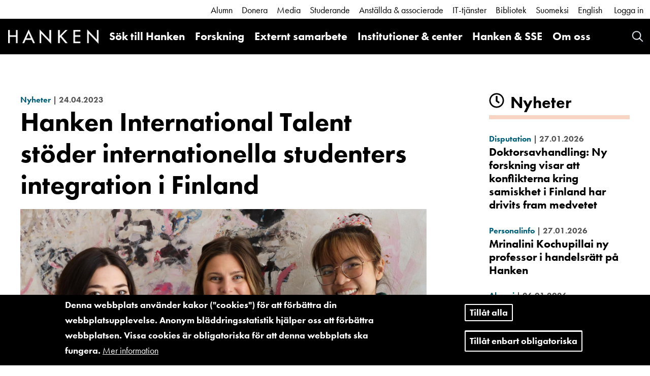

--- FILE ---
content_type: text/html; charset=UTF-8
request_url: https://www.hanken.fi/sv/news/hanken-international-talent-stoder-internationella-studenters-integration-i-finland
body_size: 61655
content:
<!DOCTYPE html>
<html  lang="sv" dir="ltr" prefix="content: http://purl.org/rss/1.0/modules/content/  dc: http://purl.org/dc/terms/  foaf: http://xmlns.com/foaf/0.1/  og: http://ogp.me/ns#  rdfs: http://www.w3.org/2000/01/rdf-schema#  schema: http://schema.org/  sioc: http://rdfs.org/sioc/ns#  sioct: http://rdfs.org/sioc/types#  skos: http://www.w3.org/2004/02/skos/core#  xsd: http://www.w3.org/2001/XMLSchema# ">
  <head>
    <meta charset="utf-8" />
<meta name="description" content="Svenska handelshögskolan (Hanken) har ett gott rykte utanför Finland och lockar studenter från hela världen till magisterutbildningen på engelska Opens in new window . Detta läsår studerar omkring 100 internationella studenter vid högskolan." />
<link rel="canonical" href="https://www.hanken.fi/sv/news/hanken-international-talent-stoder-internationella-studenters-integration-i-finland" />
<link rel="image_src" href="https://www.hanken.fi/sites/default/files/styles/hero_image_large_16_9_1920x1080_/public/2023-04/hankenhit_0.jpg?h=0c1c841a&amp;itok=pBo2ELyO" />
<meta property="og:site_name" content="Hanken" />
<meta property="og:type" content="website" />
<meta property="og:url" content="https://www.hanken.fi/sv/news/hanken-international-talent-stoder-internationella-studenters-integration-i-finland" />
<meta property="og:title" content="Hanken International Talent stöder internationella studenters integration i Finland" />
<meta property="og:description" content="Svenska handelshögskolan (Hanken) har ett gott rykte utanför Finland och lockar studenter från hela världen till magisterutbildningen på engelska Opens in new window . Detta läsår studerar omkring 100 internationella studenter vid högskolan." />
<meta property="og:image:url" content="https://www.hanken.fi/sites/default/files/styles/hero_image_large_16_9_1920x1080_/public/2023-04/hankenhit_0.jpg?h=0c1c841a&amp;itok=pBo2ELyO" />
<meta property="og:image:alt" content="Sophia Rahimeh, Henna Konsti och Huong Duong står bredvid varandra och ler mot kameran" />
<meta name="twitter:card" content="summary_large_image" />
<meta name="twitter:title" content="Hanken International Talent stöder internationella studenters integration i Finland" />
<meta name="twitter:description" content="Svenska handelshögskolan (Hanken) har ett gott rykte utanför Finland och lockar studenter från hela världen till magisterutbildningen på engelska Opens in new window . Detta läsår studerar omkring 100 internationella studenter vid högskolan." />
<meta name="twitter:url" content="https://www.hanken.fi/sv/news/hanken-international-talent-stoder-internationella-studenters-integration-i-finland" />
<meta name="twitter:image" content="https://www.hanken.fi/sites/default/files/styles/hero_image_large_16_9_1920x1080_/public/2023-04/hankenhit_0.jpg?h=0c1c841a&amp;itok=pBo2ELyO" />
<meta name="twitter:image:alt" content="Sophia Rahimeh, Henna Konsti och Huong Duong står bredvid varandra och ler mot kameran" />
<meta name="Generator" content="Drupal 9 (https://www.drupal.org)" />
<meta name="MobileOptimized" content="width" />
<meta name="HandheldFriendly" content="true" />
<meta name="viewport" content="width=device-width, initial-scale=1.0" />
<style>div#sliding-popup, div#sliding-popup .eu-cookie-withdraw-banner, .eu-cookie-withdraw-tab {background: #0779bf} div#sliding-popup.eu-cookie-withdraw-wrapper { background: transparent; } #sliding-popup h1, #sliding-popup h2, #sliding-popup h3, #sliding-popup p, #sliding-popup label, #sliding-popup div, .eu-cookie-compliance-more-button, .eu-cookie-compliance-secondary-button, .eu-cookie-withdraw-tab { color: #ffffff;} .eu-cookie-withdraw-tab { border-color: #ffffff;}</style>
<link rel="icon" href="/themes/custom/hanken_bootstrap/favicon.ico" type="image/vnd.microsoft.icon" />
<link rel="alternate" hreflang="sv" href="https://www.hanken.fi/sv/news/hanken-international-talent-stoder-internationella-studenters-integration-i-finland" />
<link rel="alternate" hreflang="en" href="https://www.hanken.fi/en/news/hanken-international-talent-supporting-international-students-integration-finland" />
<script src="/sites/default/files/eu_cookie_compliance/eu_cookie_compliance.script.js?t444ab" defer></script>

    <title>Hanken International Talent stöder internationella studenters integration i Finland | Hanken</title>
    <link rel="stylesheet" media="all" href="/sites/default/files/css/css_mVIpL9pC0RAPU8zKv17yByuUzKNbKqxwa-SI0D4xbPY.css" />
<link rel="stylesheet" media="all" href="/sites/default/files/css/css_XpBDz1Z83bt75lc67vQ_4OzCGPty_9QSbSKZ36udPGY.css" />
<link rel="stylesheet" media="all" href="https://use.typekit.net/til2apn.css" />

    <script src="https://use.fontawesome.com/releases/v5.10.0/js/all.js" defer crossorigin="anonymous"></script>
<script src="https://use.fontawesome.com/releases/v5.10.0/js/v4-shims.js" defer crossorigin="anonymous"></script>

  </head>
  <body class="path-node page-node-type-news-item has-glyphicons">
    <a href="#main-content" class="visually-hidden focusable skip-link">
      Hoppa till huvudinnehåll
    </a>
    
    <div class="responsive-menu-page-wrapper">
  



        

    <header class="l-header container-fluid">
                                      <div class="header-links">
                <div class="region region-header-links">
    <nav role="navigation" aria-labelledby="block-menu-block-white-menuwhite-menu" id="block-menu-block-white-menu">
                        
    <h2 class="visually-hidden" id="block-menu-block-white-menuwhite-menu">White Menu</h2>
    

                
      <ul class="menu menu--white-menu">
                      <li>
          <a href="/sv/externt-samarbete/alumni" title="Information för dig som Hanken alumni, dvs som avlagt examen från Hanken" data-drupal-link-system-path="node/6972">Alumn</a>
                  </li>
                      <li>
          <a href="/sv/externt-samarbete/fundraising" title="Donera för framtiden!" data-drupal-link-system-path="node/9074">Donera</a>
                  </li>
                      <li>
          <a href="/sv/om-oss/media" title="Pressmeddelanden, logon mm" data-drupal-link-system-path="node/30">Media</a>
                  </li>
                      <li>
          <a href="/sv/studerande" title="Information om studiernas gång, praktikaliteter och kurser för dig som studerar vid Hanken" data-drupal-link-system-path="node/24">Studerande</a>
                  </li>
                      <li>
          <a href="/sv/anstallda-associerade" title="Information för dig som jobbar på Hanken, oberoende om du är anställd eller associerad" data-drupal-link-system-path="node/309">Anställda &amp; associerade</a>
                  </li>
                      <li>
          <a href="/sv/it-tjanster" title="Hankens IT-tjänster för studerande och personal" data-drupal-link-system-path="node/409">IT-tjänster</a>
                  </li>
                      <li>
          <a href="/sv/bibliotek" title="Hankens bibliotek" data-drupal-link-system-path="node/329">Bibliotek</a>
                  </li>
                      <li>
          <a href="/sv/suomeksi" data-drupal-link-system-path="node/2412990">Suomeksi</a>
                  </li>
          </ul>
  


    </nav><div class="block-language">
      <ul class="links"><li hreflang="sv" data-drupal-link-system-path="node/2458211" class="sv is-active"><a href="/sv/news/hanken-international-talent-stoder-internationella-studenters-integration-i-finland" class="language-link is-active" hreflang="sv" data-drupal-link-system-path="node/2458211">Swedish</a></li><li hreflang="en" data-drupal-link-system-path="node/2458211" class="en"><a href="/en/news/hanken-international-talent-supporting-international-students-integration-finland" class="language-link" hreflang="en" data-drupal-link-system-path="node/2458211">English</a></li><li hreflang="ru" data-drupal-link-system-path="node/2458211" class="ru"><a href="/ru/node/2458211" class="language-link" hreflang="ru" data-drupal-link-system-path="node/2458211">Russian</a></li></ul>
  </div>


<div id="block-hanken-shibboleth-login-block" class="block block-hanken-shibboleth block-hanken-shibboleth-login-block clearfix">
    
        

            <div class="shibboleth-links"><div class="shibboleth-login"><a href="/Shibboleth.sso/Login?target=https%3A//www.hanken.fi/sv/shib_login%3Fdestination%3D/node/2458211">Logga in</a></div></div>
    </div>


  </div>

            </div>
                  
                                          <div class="header-menu">
                      <div class="region region-header">
                <div class="site-branding__name">
            <a class="name navbar-brand hanken-brand-logo" href="/sv" title="Hem"
               rel="home">
                <img id="hanken-brand-name" src="/themes/custom/hanken_bootstrap/dist/images/hanken-logo.png"
                     alt="Hanken" />
            </a>
        </div>
    
            <div class="site-branding__logo">
            <a class="logo navbar-btn pull-left" href="/sv" title="Hem" rel="home">
                <img id="hanken-brand-logo" src="/themes/custom/hanken_bootstrap/dist/images/logo.png"
                     alt="Hanken brand logo" />
            </a>
        </div>
    
<div class="search-hanken-block-form search-form search-block-form container-inline search-api-page-block-form-hanken-search-page block block-hanken-search-tweaks block-search-hanken-block clearfix" data-drupal-selector="search-hanken-block-form" id="block-search-hanken-block">
  <a id="phone-icon-search" href="#" alt="Search" class="block-search-api-page-link">
    Search
  </a>
  <div class="block-search-api-page block-search-api-page-form-block clearfix">
          <form action="/search" method="get" id="search-hanken-block-form" accept-charset="UTF-8">
  <div class="form-item js-form-item form-type-search js-form-type-search form-item-keywords js-form-item-keywords form-no-label form-group">
      <label for="edit-keywords" class="control-label sr-only">Sök</label>
  
  
  <input title="Ange de termer du vill söka efter." data-drupal-selector="edit-keywords" class="form-search form-control" placeholder="Sök" type="search" id="edit-keywords" name="keywords" value="" size="15" maxlength="128" data-toggle="tooltip" />

  
  
  </div>
<div data-drupal-selector="edit-actions" class="form-actions form-group js-form-wrapper form-wrapper" id="edit-actions"><button class="search-form__submit button js-form-submit form-submit btn-primary btn icon-before" data-drupal-selector="edit-submit" type="submit" id="edit-submit" value="Sök"><span class="icon glyphicon glyphicon-search" aria-hidden="true"></span>
Sök</button></div>

</form>

      </div>
</div>

<div id="block-responsive-menu-horizontal-menu" class="block block-responsive-menu block-responsive-menu-horizontal-menu clearfix">
    
        

            <nav class="responsive-menu-block-wrapper">
  
              <ul id="horizontal-menu" class="horizontal-menu">
                    <li class="menu-item menu-item--expanded">
        <a href="/sv/sok-till-hanken" data-drupal-link-system-path="node/31">Sök till Hanken</a>
                                <ul class="menu sub-nav">
                    <li class="menu-item menu-item--collapsed">
        <a href="/sv/sok-till-hanken/studera-hos-oss" title="Hur det är att studera på Hanken" data-drupal-link-system-path="node/2531821">Studera hos oss</a>
              </li>
                <li class="menu-item menu-item--collapsed">
        <a href="/sv/sok-till-hanken/utbildningar" title="Hankens utbildningar" data-drupal-link-system-path="node/2531823">Utbildningar</a>
              </li>
                <li class="menu-item menu-item--collapsed">
        <a href="/sv/sok-till-hanken/ansokan" data-drupal-link-system-path="node/2531824">Ansökan</a>
              </li>
                <li class="menu-item menu-item--collapsed">
        <a href="/sv/sok-till-hanken/traffa-oss" data-drupal-link-system-path="node/2433316">Träffa oss</a>
              </li>
        </ul>
  
              </li>
                <li class="menu-item menu-item--expanded">
        <a href="/sv/forskning" data-drupal-link-system-path="node/25">Forskning</a>
                                <ul class="menu sub-nav">
                    <li class="menu-item">
        <a href="/sv/forskning/hankens-forskningspaverkan" data-drupal-link-system-path="node/2420851">Hankens forskningspåverkan</a>
              </li>
                <li class="menu-item">
        <a href="/sv/forskning/principer-och-riktlinjer" data-drupal-link-system-path="node/2420852">Principer och riktlinjer</a>
              </li>
                <li class="menu-item">
        <a href="/sv/forskning/projekt-och-partnerskap" data-drupal-link-system-path="node/2420856">Projekt och partnerskap</a>
              </li>
                <li class="menu-item menu-item--collapsed">
        <a href="/sv/forskning/publikationer" data-drupal-link-system-path="node/2420857">Publikationer</a>
              </li>
                <li class="menu-item menu-item--collapsed">
        <a href="/sv/forskning/doktorspromotion" title="Information om doktorspromotionen" data-drupal-link-system-path="node/2540728">Doktorspromotion</a>
              </li>
                <li class="menu-item menu-item--collapsed">
        <a href="/sv/forskning/oppen-vetenskap-och-forskningsetik" data-drupal-link-system-path="node/2420862">Öppen vetenskap och forskningsetik</a>
              </li>
                <li class="menu-item">
        <a href="/sv/forskning/hitta-en-expert" data-drupal-link-system-path="node/2420863">Hitta en expert</a>
              </li>
                <li class="menu-item menu-item--collapsed">
        <a href="/sv/forskning/forskningsfinansiering" title="Information om forskningsfinansiering riktad till dem som forskar vid Hanken" data-drupal-link-system-path="node/826">Forskningsfinansiering</a>
              </li>
                <li class="menu-item">
        <a href="/sv/forskning/hr-excellence-research" data-drupal-link-system-path="node/546288">HR Excellence in Research</a>
              </li>
        </ul>
  
              </li>
                <li class="menu-item menu-item--expanded">
        <a href="/sv/externt-samarbete" data-drupal-link-system-path="node/26">Externt samarbete</a>
                                <ul class="menu sub-nav">
                    <li class="menu-item menu-item--collapsed">
        <a href="/sv/externt-samarbete/fundraising" title="Information om hur du kan donera till Hanken" data-drupal-link-system-path="node/9074">Fundraising</a>
              </li>
                <li class="menu-item menu-item--collapsed">
        <a href="/sv/externt-samarbete/alumni" title="Information om Hanken Alumni" data-drupal-link-system-path="node/6972">Alumni</a>
              </li>
                <li class="menu-item menu-item--collapsed">
        <a href="/sv/externt-samarbete/hankens-partnerprogram" title="Information om Hankens partnerprogram riktat till företag" data-drupal-link-system-path="node/6971">Hankens partnerprogram</a>
              </li>
                <li class="menu-item menu-item--collapsed">
        <a href="/sv/externt-samarbete/karriartjanster" title="Karriärtjänster" data-drupal-link-system-path="node/6952">Karriärtjänster</a>
              </li>
                <li class="menu-item">
        <a href="/sv/externt-samarbete/engageeu" data-drupal-link-system-path="node/2455624">ENGAGE.EU</a>
              </li>
                <li class="menu-item menu-item--collapsed">
        <a href="/sv/externt-samarbete/hanken-business-lab" data-drupal-link-system-path="node/890242">Hanken Business Lab</a>
              </li>
                <li class="menu-item menu-item--collapsed">
        <a href="/sv/externt-samarbete/internationellt-samarbete" title="Internationella nätverk" data-drupal-link-system-path="node/6950">Internationellt samarbete</a>
              </li>
        </ul>
  
              </li>
                <li class="menu-item menu-item--expanded">
        <a href="/sv/institutioner-center" title="Hankens ämnen, institutioner och kompetenscenter" data-drupal-link-system-path="node/77">Institutioner &amp; center</a>
                                <ul class="menu sub-nav">
                    <li class="menu-item menu-item--collapsed">
        <a href="/sv/institutioner-center/institutionen-finansiell-ekonomi-och-nationalekonomi" title="Institutionen för finansiell ekonomi och nationalekonomi" data-drupal-link-system-path="node/4481">Institutionen för finansiell ekonomi och nationalekonomi</a>
              </li>
                <li class="menu-item menu-item--collapsed">
        <a href="/sv/institutioner-center/institutionen-foretagsledning-och-organisation" title="FLO - Institutionen för företagsledning och organisation" data-drupal-link-system-path="node/4478">Institutionen för företagsledning och organisation</a>
              </li>
                <li class="menu-item menu-item--collapsed">
        <a href="/sv/institutioner-center/institutionen-marknadsforing" title="Marknadsföring, Logistik och samhällsansvar, CERS och HUMLOG hör till institutionen för marknadsföring" data-drupal-link-system-path="node/78">Institutionen för marknadsföring</a>
              </li>
                <li class="menu-item menu-item--collapsed">
        <a href="/sv/institutioner-center/institutionen-redovisning-och-handelsratt" data-drupal-link-system-path="node/4483">Institutionen för redovisning och handelsrätt</a>
              </li>
                <li class="menu-item menu-item--collapsed">
        <a href="/sv/institutioner-center/hankens-center-sprak-och-affarskommunikation" data-drupal-link-system-path="node/5361">Hankens Center för språk och affärskommunikation</a>
              </li>
                <li class="menu-item">
        <a href="/sv/institutioner-center/kompetenscenter" title="Forsknings- och kompetenscentren kopplar forskning och praxis" data-drupal-link-system-path="node/819348">Kompetenscenter</a>
              </li>
        </ul>
  
              </li>
                <li class="menu-item">
        <a href="/sv/sok-till-hanken/utbildningar/executive-education-emba" title="Hanken &amp; SSE Executive Education" data-drupal-link-system-path="node/2207191">Hanken &amp; SSE</a>
              </li>
                <li class="menu-item menu-item--expanded">
        <a href="/sv/om-oss" data-drupal-link-system-path="node/27">Om oss</a>
                                <ul class="menu sub-nav">
                    <li class="menu-item menu-item--collapsed">
        <a href="/sv/om-oss/det-har-ar-hanken" title="Fakta information om Hanken" data-drupal-link-system-path="node/71">Det här är Hanken</a>
              </li>
                <li class="menu-item menu-item--collapsed">
        <a href="/sv/om-oss/samhallsansvar-och-hallbarhet" title="Allmänt om Hankens position i samhället och universitetsvärlden" data-drupal-link-system-path="node/74">Samhällsansvar och hållbarhet</a>
              </li>
                <li class="menu-item menu-item--collapsed">
        <a href="/sv/om-oss/organisation-och-beslutsfattande" title="Hankens organisationschema, enheter, beslutsfattning mm" data-drupal-link-system-path="node/75">Organisation och beslutsfattande</a>
              </li>
                <li class="menu-item menu-item--collapsed">
        <a href="/sv/om-oss/media" data-drupal-link-system-path="node/30">Media</a>
              </li>
                <li class="menu-item menu-item--collapsed">
        <a href="/sv/om-oss/bloggar-poddar" title="Aktuella Hankenbloggar från olika områden, samt sommarprat i podformat." data-drupal-link-system-path="node/2410427">Bloggar &amp; poddar</a>
              </li>
                <li class="menu-item">
        <a href="/sv/om-oss/jobba-pa-hanken" title="Lediga platser på Hanken" data-drupal-link-system-path="node/2408052">Jobba på Hanken</a>
              </li>
                <li class="menu-item menu-item--collapsed">
        <a href="/sv/om-oss/hanken-diversitet" data-drupal-link-system-path="node/10225">Hanken för diversitet</a>
              </li>
                <li class="menu-item menu-item--collapsed">
        <a href="/sv/om-oss/ukrainakrisen" data-drupal-link-system-path="node/2435492">Ukrainakrisen</a>
              </li>
                <li class="menu-item menu-item--collapsed">
        <a href="/sv/om-oss/dataskydd" data-drupal-link-system-path="node/1668179">Dataskydd</a>
              </li>
                <li class="menu-item menu-item--collapsed">
        <a href="/sv/om-oss/kontaktuppgifter" title="Kontaktuppgifter och öppettider" data-drupal-link-system-path="node/109">Kontaktuppgifter</a>
              </li>
        </ul>
  
              </li>
        </ul>
  


</nav>
    </div>



<div id="block-responsive-menu-toggle" class="responsive-menu-toggle-wrapper responsive-menu-toggle block block-responsive-menu block-responsive-menu-toggle clearfix">
    
        

            <a id="toggle-icon" class="toggle responsive-menu-toggle-icon" title="Menu" href="#off-canvas">
  <span class="icon"></span><span class="label">Meny</span>
</a>
    </div>


  </div>

                </div>
                        </header>

    <div class="main js-quickedit-main-content not-fp" role="main">
                                    
                <div class="content container-fluid">
            <div class="content-wrapper ">
                
    
    <div class="article row">
                
                <article class="col-md-9">
            <div class="fixed-width-container">

                        
                        
                                        <a id="main-content"></a>
                  <div class="region region-content">
    <div class="row bs-1col node node--type-news-item node--view-mode-full">

<div class="col-sm-12 bs-region bs-region--main">

<div class="node-info">
      <div class="inline-block">
      <div class="field--name-field-news-type">
        <a href="/news-archive">
          Nyheter        </a>
      </div>
    </div>
    <div class="inline-block">
    | 24.04.2023
  </div>
</div>

<div class="fixed-width-container node-title">
  <div class="row">
    <div class="col-xs-12">
        
            <div class="field field--name-node-title field--type-ds field--label-hidden field--item"><h1>
  Hanken International Talent stöder internationella studenters integration i Finland
</h1>
</div>
      
    </div>
  </div>
  <div class="row">
    <div class="col-xs-12 news-full-image-full">
      
            <div class="field field--name-field-top-node-image field--type-entity-reference field--label-hidden field--item"><div>
  
  
            <div class="field field--name-field-media-image field--type-image field--label-hidden field--item">    <picture>
                  <source srcset="/sites/default/files/styles/hero_image_large_16_9_1920x1080_/public/2023-04/hankenhit_0.jpg?h=0c1c841a&amp;itok=pBo2ELyO 1x" media="screen and (min-width: 992px)" type="image/jpeg"/>
              <source srcset="/sites/default/files/styles/hero_image_medium_16_9_1280x720_/public/2023-04/hankenhit_0.jpg?h=0c1c841a&amp;itok=eWTBHXrz 1x" media="screen and (min-width: 768px)" type="image/jpeg"/>
              <source srcset="/sites/default/files/styles/hero_image_mobile_16_9_1280x720_/public/2023-04/hankenhit_0.jpg?h=0c1c841a&amp;itok=YJVOLC0M 1x" media="screen and (max-width: 767px)" type="image/jpeg"/>
                  <img src="/sites/default/files/styles/hero_image_mobile_16_9_1280x720_/public/2023-04/hankenhit_0.jpg?h=0c1c841a&amp;itok=YJVOLC0M" alt="Sophia Rahimeh, Henna Konsti och Huong Duong står bredvid varandra och ler mot kameran" typeof="foaf:Image" class="img-responsive" />

  </picture>

</div>
      
</div>
</div>
      
    </div>
  </div>
</div>


            <div class="field field--name-field-news-summary field--type-string-long field--label-hidden field--item">Det förnyade Hanken International Talent-initiativet erbjuder alla internationella magisterstudenter stöd för att integreras i det finländska samhället och arbetslivet. Vi har talat med två studenter som haft stor nytta av utbudet och stödet från Hanken.</div>
      
            <div class="field field--name-body field--type-text-with-summary field--label-hidden field--item"><p>Svenska handelshögskolan (Hanken) har ett gott rykte utanför Finland och lockar studenter från hela världen till <a href="https://www.hanken.fi/sv/sok-till-hanken/magisterutbildning-pa-engelska" target="_blank" rel="noopener noreferrer" class="external-link">magisterutbildningen på engelska<span class="visually-hidden"> Opens in new window</span> <i class="fas fa-external-link-alt icon" aria-hidden="true"></i></a>. Detta läsår studerar omkring 100 internationella studenter vid högskolan.</p>
<p>Det är viktigt för Hanken att studenter från utlandet kan hitta jobb i Finland, antingen under eller efter studieperioden. I mars 2023 uppgav forskningsorganisationen<a href="https://www.e2.fi/sv/nyheter/nyheter/[base64].html" target="_blank" rel="noopener noreferrer" class="external-link"> E2 Forskning<span class="visually-hidden"> Opens in new window</span> <i class="fas fa-external-link-alt icon" aria-hidden="true"></i></a> att en tredjedel av de tillfrågade internationella studenterna ser sina möjligheter till yrkeslivsutveckling i Finland som dåliga. 47 procent sade att de förmodligen tänker lämna landet efter att ha slutfört sina studier.</p>
<p>Hanken arbetar för att vända denna trend genom <a href="https://www.hanken.fi/sv/externt-samarbete/karriartjanster/hanken-international-talent" target="_blank" rel="noopener noreferrer" class="external-link">Hanken International Talent (HIT)<span class="visually-hidden"> Opens in new window</span> <i class="fas fa-external-link-alt icon" aria-hidden="true"></i></a>, högskolans initiativ för att stötta internationella studenters integration i det finländska samhället och på den lokala arbetsmarknaden. HIT-teamet samarbetar också med <a href="https://tem.fi/sv/tillvaxt-genom-internationella-talanger" target="_blank" rel="noopener noreferrer" class="external-link">regeringens nationella program Talent Boost<span class="visually-hidden"> Opens in new window</span> <i class="fas fa-external-link-alt icon" aria-hidden="true"></i></a>, så Hankenstudenterna erbjuds en heltäckande bild av de möjligheter som finns.</p>
<p><strong>Henna Konsti</strong>, planerare för Hanken International Talent förklarar:</p>
<p>– När HIT startades upp för flera år sedan handlade initiativet om att matcha internationella studenter med lokala företag, ofta genom mentorskap. Men på det här sättet kunde Hanken bara ge en del av studenterna stöd, så 2021 anpassades initiativet och gjordes mer inkluderande för alla våra internationella magisterstudenter. Målet är att alla ska få en bra start i Finland, säger Konsti.</p>
<p>– HIT fungerar nu som ett paraply för olika möjligheter som studenter kan välja att delta i som stöd för integrationen i Finland, till exempel för att bredda sitt nätverk och utforska det finska arbetslivet. Dessa möjligheter som erbjuds antingen av Hanken eller genom det bredare Talent Boost-nätverket ingår i vårt månatliga nyhetsbrev som alla internationella examensstudenter får, berättar hon.</p>
<h2>Ett diplom för extra prestation</h2>
<p>HIT inkluderar nu en studiemodul som studenter kan välja att fullfölja och få ett diplom för. Modulen kombinerar olika aktiviteter och kurser som fungerar som stöd för integrationen i samhället, som till exempel språkstudier i finska och svenska, mentorskap, studier i företagskultur, volontärarbete och mycket annat. </p>
<p><strong>Sophia Rahimeh</strong> från USA är en av de första internationella studenterna som har genomfört modulen. Hon skrev in sig på Hanken 2020 med ett stipendium för <a href="https://www.hanken.fi/sv/node/1710704" target="_blank" rel="noopener noreferrer" class="external-link">magisterstudier i internationell strategi och hållbarhet<span class="visually-hidden"> Opens in new window</span> <i class="fas fa-external-link-alt icon" aria-hidden="true"></i></a>, och tog sin examen hösten 2022. </p>
<p>– Hanken International Talent har gett mig många olika möjligheter. Jag lärde känna olika människor, fick delta i intressanta evenemang och kunde bygga mitt professionella nätverk. Jag fick också en mentor som gav mig råd om min karriär. Det är alltid bra att få nytt perspektiv av någon som gått i dina skor 20 år tidigare.</p>
<p>En viktig kontakt fick hon genom ett evenemang kopplat till det senaste presidentvalet i USA. Då träffade hon Amcham Finlands vd och erbjöds senare en praktikplats i organisationen. Rahimehs nästa karriärsteg var att börja jobba på KPMG Finland som Global Mobility Advisor. </p>
<p>– Via Hanken International Talent får du tillbaka det du själv satsar. Genom att gå kurserna som ingick i modulen, skriva blogginlägg och fungera som studentambassadör fick jag HIT-diplomet. Det här är ett tydligt bevis på det arbete jag lagt ner, och är något jag kan visa upp för finska arbetsgivare.</p>
<h2>Lära sig vad som funkar på LinkedIn</h2>
<p><strong>Huong Duong</strong> från Vietnam tackar också Hanken International Talent för att hon hittade en praktikplats inom kvalitetskontroll på Nissan Nordic Europe. Hon är förstaårsstudent på magisterprogrammet och kom till Hanken efter att ha tagit en kandidatexamen i Villmanstrand.</p>
<p>En av de aktiviteter som Duong tyckte mest om var <a href="https://start.arcada.fi/sv/nyheter/aktuellt/2022-10-17/job-sprint-delta-i-vart-intensivprogram-om-jobbsokning" target="_blank" rel="noopener noreferrer" class="external-link">programmet Job Sprint<span class="visually-hidden"> Opens in new window</span> <i class="fas fa-external-link-alt icon" aria-hidden="true"></i></a> som ordnades av Karriärcenter Arabia. Under veckoträffarna lär sig studenterna strategier för sina CV och Linkedin-profiler och får samtidigt stöd i arbetet med att komma i gång och söka jobb. Varje träff leds av en ny rekryteringsexpert.</p>
<p>– Job Sprint-programmet gav mig många praktiska råd i hur man kan söka jobb på rätt sätt. Det hjälpte mig också att förstå vilken typ av möjligheter som finns för internationella studenter här i Finland. Jag är i den fasen att jag vill inleda min karriär, så den här informationen var verkligen användbar, säger Duong.</p>
<p>– När du sitter på den arbetssökandes sida av bordet vet du inte vad arbetsgivaren tänker. Veckoträffarna hjälpte mig att förstå deras perspektiv. Jag skulle säga att praktikplatsen jag har nu på Nissan är en direkt följd av det jag lärde mig, säger hon.</p>
<p>Som en del av sitt bidrag till Hanken International Talent lade Duong också tid på att hantera förfrågningar från blivande utländska studenter. Hon har dessutom skrivit flera blogginlägg om sina upplevelser av att bo i Helsingfors. </p>
<p>– Det är bra när Hankenstudenter får möjlighet att marknadsföra högskolan för människor som funderar på att studera i Finland. Vi kan prata om våra upplevelser, vad man kan förvänta sig och hur bra karriärtjänsterna är här. Jag berättar gärna om det fantastiska stöd jag har fått från Hanken, säger Huong Duong.</p>
<p><em>Text: Andrew Flowers<br />
Foto: Jessica Gustafsson</em><br />
 </p>
</div>
      


</div>
</div>




<div class="views-element-container block block-views block-views-blocknews-image-gallery-block clearfix" id="block-views-block-news-image-gallery-block">
    
        

            <div class="form-group"><div class="row view view-news-image-gallery view-id-news_image_gallery view-display-id-block js-view-dom-id-194475a304b480945f7ef61d1cd9243f3a61bbd6e59f2c22932f14d5891a409e">
  
    
      
      <div class="view-content">
          <div class="views-row"><div class="views-field views-field-field-news-image-gallery"><div class="field-content"></div></div></div>

    </div>
  
          </div>
</div>

    </div>
  </div>

                                        </div>
        </article>

                                            <aside class="col-md-3">
                      <div class="region region-sidebar-second">
    

<div class="views-element-container block block-views block-views-blocknews-sidebar-latest clearfix" id="block-views-block-news-sidebar-latest">
    
            <h2 class="block-title heading-m">
            Nyheter
        </h2>
        

            <div class="form-group"><div class="view view-news view-id-news view-display-id-sidebar_latest js-view-dom-id-c9d30e0d03998367b28cbdb3f25ee15c7769f32605ec1b09be1131d48c15ea5c">
  
    
      
      <div class="view-content">
          <div class="views-row"><div>


<div class="node-info">
      <div class="inline-block">
      
            <div class="field field--name-field-news-type field--type-entity-reference field--label-hidden field--item"><a href="/sv/tags/disputation-0" hreflang="sv">Disputation</a></div>
      
    </div>
    <div class="inline-block">
    | 27.01.2026
  </div>
</div>

<div class="node-info">
  
            <div class="field field--name-node-title field--type-ds field--label-hidden field--item"><h3 class="heading-xs">
  <a href="/sv/news/doktorsavhandling-ny-forskning-visar-att-konflikterna-kring-samiskhet-i-finland-har-drivits" hreflang="sv">Doktorsavhandling: Ny forskning visar att konflikterna kring samiskhet i Finland har drivits fram medvetet</a>
</h3>
</div>
      
</div>

</div>

</div>
    <div class="views-row"><div>


<div class="node-info">
      <div class="inline-block">
      
            <div class="field field--name-field-news-type field--type-entity-reference field--label-hidden field--item"><a href="/sv/tags/personalinfo" hreflang="sv">Personalinfo</a></div>
      
    </div>
    <div class="inline-block">
    | 27.01.2026
  </div>
</div>

<div class="node-info">
  
            <div class="field field--name-node-title field--type-ds field--label-hidden field--item"><h3 class="heading-xs">
  <a href="/sv/news/mrinalini-kochupillai-ny-professor-i-handelsratt-pa-hanken" hreflang="sv">Mrinalini Kochupillai ny professor i handelsrätt på Hanken</a>
</h3>
</div>
      
</div>

</div>

</div>
    <div class="views-row"><div>


<div class="node-info">
      <div class="inline-block">
      
            <div class="field field--name-field-news-type field--type-entity-reference field--label-hidden field--item"><a href="/en/tags/alumni-0" hreflang="en">Alumni</a></div>
      
    </div>
    <div class="inline-block">
    | 26.01.2026
  </div>
</div>

<div class="node-info">
  
            <div class="field field--name-node-title field--type-ds field--label-hidden field--item"><h3 class="heading-xs">
  <a href="/sv/news/alumnintervju-med-patrick-lapvetelainen-vaga-ta-risker-nar-du-ar-ung-och-sikta-lite-hogre" hreflang="sv">Alumnintervju med Patrick Lapveteläinen: ”Våga ta risker när du är ung – och sikta lite högre”</a>
</h3>
</div>
      
</div>

</div>

</div>
    <div class="views-row"><div>


<div class="node-info">
      <div class="inline-block">
      
            <div class="field field--name-field-news-type field--type-entity-reference field--label-hidden field--item"><a href="/sv/tags/allman-information" hreflang="sv">Allmän information</a></div>
      
    </div>
    <div class="inline-block">
    | 21.01.2026
  </div>
</div>

<div class="node-info">
  
            <div class="field field--name-node-title field--type-ds field--label-hidden field--item"><h3 class="heading-xs">
  <a href="/sv/news/rekordmanga-sokande-till-hankens-engelsksprakiga-kandidat-och-doktorsprogram" hreflang="sv">Rekordmånga sökande till Hankens engelskspråkiga kandidat- och doktorsprogram</a>
</h3>
</div>
      
</div>

</div>

</div>

    </div>
  
          </div>
</div>

    </div>
  </div>

                </aside>
                        </div>


        
    
    
        
            </div>
        </div>

                            <div id="footer" class="container-fluid footer">
                <div class="content-wrapper  row">
                    <footer>
                        <h2 class="footer-title heading-xs">
                            SVENSKA HANDELSHÖGSKOLAN                        </h2>
                        <div class="footer-info">
                            <div class="row">
                                <div class="footer-info-helsinki">
                                      <div class="region region-footer-helsinki">
    

<div id="block-block-content-27d27ddf-66b9-44b1-8065-76f5a3c1f6dd" class="block block-block-content block-block-content27d27ddf-66b9-44b1-8065-76f5a3c1f6dd clearfix">
    
        

            
            <div class="field field--name-body field--type-text-with-summary field--label-hidden field--item"><p><strong>Helsingfors</strong></p>
<p><strong>Besöks- och kuriradress:</strong> <br />
Arkadiagatan 22,<br />
00100 Helsingfors, Finland</p>
<p><strong>Postadress:</strong> <br />
PB 479,<br />
00101 Helsingfors, Finland</p>
<p><strong>Telefonväxel:</strong><br />
+358 (0)29 431 331</p>
<p><strong>FO-/VAT-nummer</strong><strong>:</strong><br />
FI02459077</p>
</div>
      
    </div>


  </div>

                                </div>
                                <div class="footer-info-vaasa">
                                      <div class="region region-footer-vaasa">
    

<div id="block-block-content-5fcd6b5c-9419-49e5-8b73-ce466ad48829" class="block block-block-content block-block-content5fcd6b5c-9419-49e5-8b73-ce466ad48829 clearfix">
    
        

            
            <div class="field field--name-body field--type-text-with-summary field--label-hidden field--item"><p><strong>Vasa</strong></p>
<p><strong>Besöks- och kuriradress:</strong><br />
Biblioteksgatan 16,<br />
65100 Vasa, Finland</p>
<p><strong>Postadress:</strong><br />
PB 287,<br />
65101 Vasa, Finland</p>
<p><strong>Telefonväxel</strong>:<br />
+358 (0)29 431 331</p>
<p><strong><a href="https://hanken.fi/sv/om-hanken/kontaktuppgifter" id="contact_link">Detaljerade kontaktuppgifter</a></strong></p>
</div>
      
    </div>


  </div>

                                </div>
                            </div>
                        </div>
                        <div class="footer-links">
                              <div class="region region-footer-images">
    

<div id="block-block-content-3491a5e9-4566-4bf7-a5e9-84da3a77157b" class="block block-block-content block-block-content3491a5e9-4566-4bf7-a5e9-84da3a77157b clearfix">
    
        

            
            <div class="field field--name-body field--type-text-with-summary field--label-hidden field--item"><p><a href="https://efmdglobal.org/accreditations/business-schools/equis/"><img alt="EQUIS" src="/sites/default/files/2020-12/equis_logo.png" style="vertical-align: bottom;" /></a> <a href="http://www.aacsb.edu/"><img alt="AACSB" src="/themes/custom/hanken_bootstrap/dist/images/aacsb_logo.png" style="vertical-align: bottom;" /></a> <a href="https://www.associationofmbas.com/" style="padding-right: 0;"><img alt="AMBA" src="/sites/default/files/2020-12/amba_logo.png" style="vertical-align: bottom;" /></a></p>
<p style="margin-top: 30px; margin-bottom: 10px;"><a href="https://www.engageuniversity.eu"><img alt="Engage.eu" src="https://www.hanken.fi/sites/default/files/2024-05/engage-eu-logo-white.png" style="vertical-align: bottom; width: 60px;" /></a> <a href="https://gbsn.org/" style="padding-right: 0;"><img alt="GBSN" src="/sites/default/files/2021-11/gbsn-white.png" style="vertical-align: bottom; width: 130px;" /></a></p>
</div>
      
    </div>


  </div>

                              <div class="region region-footer-social">
    

<div id="block-block-content-ee4579d6-854a-4237-85a2-8738baf9bbfc" class="block block-block-content block-block-contentee4579d6-854a-4237-85a2-8738baf9bbfc clearfix">
    
        

            
            <div class="field field--name-body field--type-text-with-summary field--label-hidden field--item"><p><a href="https://bsky.app/profile/hankenofficial.bsky.social"><img alt="Bluesky" src="/sites/default/files/2025-02/some-bluesky-logo.png" /></a> <a href="https://www.facebook.com/hankenFI/"><img alt="Facebook" src="/sites/default/files/2025-02/some-facebook-logo.png" /></a> <a href="https://www.instagram.com/hankenofficial/"><img alt="Instagram" src="/sites/default/files/2025-02/some-instagram-logo.png" /></a> <a href="https://www.linkedin.com/school/hanken-svenska-handelshogskolan/"><img alt="Linkedin" src="/sites/default/files/2025-02/some-linkedin-logo.png" /></a> <a href="https://www.youtube.com/user/infohanken"><img alt="Youtube" src="/sites/default/files/2025-02/some-youtube-logo.png" /></a></p>
</div>
      
    </div>


  </div>

                              <div class="region region-footer-links">
    <nav role="navigation" aria-labelledby="block-menu-block-footerfooter-menu" id="block-menu-block-footer">
                        
    <h2 class="visually-hidden" id="block-menu-block-footerfooter-menu">Footer</h2>
    

                
      <ul class="menu menu--footer">
                      <li>
          <a href="/sv/visselblasare" data-drupal-link-system-path="node/2458660">Visselblåsare</a>
                  </li>
                      <li>
          <a href="/sv/sitemap" title="Sidkarta över Hankens webb" data-drupal-link-system-path="sitemap">Sidkarta</a>
                  </li>
                      <li>
          <a href="/sv/rattsligt-meddelande" title="Rättsligt meddelande" data-drupal-link-system-path="node/33">Rättsligt meddelande</a>
                  </li>
                      <li>
          <a href="/sv/kakor-och-information-om-nattjansten" title="Kakor" data-drupal-link-system-path="node/34">Kakor och information om nättjänsten</a>
                  </li>
                      <li>
          <a href="/sv/om-oss/dataskydd" title="Om dataskydd på Hanken" data-drupal-link-system-path="node/1668179">Dataskydd</a>
                  </li>
                      <li>
          <a href="/sv/om-tillganglighet" title="Information om webbplatsens tillgänglighet" data-drupal-link-system-path="node/2406696">Om tillgänglighet</a>
                  </li>
          </ul>
  


    </nav>
  </div>

                        </div>
                    </footer>
                </div>
            </div>
            </div>

</div>
    <div class="off-canvas-wrapper"><div id="off-canvas">
              <ul>
                    <li class="menu-item--_7e798e2-ae9a-4302-ae86-d82cb72f8163 menu-name--main">
        <a href="/sv/sok-till-hanken" data-drupal-link-system-path="node/31">Sök till Hanken</a>
                                <ul>
                    <li class="menu-item--_2811cbb-73dd-48ec-af5b-d13c7fd4afcb menu-name--main">
        <a href="/sv/sok-till-hanken/studera-hos-oss" title="Hur det är att studera på Hanken" data-drupal-link-system-path="node/2531821">Studera hos oss</a>
                                <ul>
                    <li class="menu-item--_cbb8b03-105a-489d-8c41-a3c6abb2d103 menu-name--main">
        <a href="/sv/sok-till-hanken/studera-hos-oss/varfor-hanken" title="Varför välja Hanken?" data-drupal-link-system-path="node/2458091">Varför Hanken?</a>
              </li>
                <li class="menu-item--_a8346d3-40c9-4d21-8b74-fce2a4aa6452 menu-name--main">
        <a href="/sv/sok-till-hanken/studera-hos-oss/studieliv" title="Om studieliv" data-drupal-link-system-path="node/262">Studieliv</a>
                                <ul>
                    <li class="menu-item--_b439ed2-f6ae-4592-9179-e29cb5f31196 menu-name--main">
        <a href="/sv/sok-till-hanken/studera-hos-oss/studieliv/studentkaren-shs" title="Om studentkåren" data-drupal-link-system-path="node/263">Studentkåren SHS</a>
              </li>
                <li class="menu-item--_a4c739c-6ed1-43fe-8921-20905ed1da86 menu-name--main">
        <a href="/sv/sok-till-hanken/studera-hos-oss/studieliv/helsingfors-som-studiestad" title="Helsingfors som studiestad" data-drupal-link-system-path="node/265">Helsingfors som studiestad</a>
              </li>
                <li class="menu-item--edfdc7cc-8d1a-42a0-abb4-4ed5e77b1ee2 menu-name--main">
        <a href="/sv/sok-till-hanken/studera-hos-oss/studieliv/vasa-som-studiestad" title="Beskrivning av Vasa som studiesstad." data-drupal-link-system-path="node/742">Vasa som studiestad</a>
              </li>
        </ul>
  
              </li>
                <li class="menu-item--_7969d49-4338-4842-b57a-86ffec5d8873 menu-name--main">
        <a href="/sv/sok-till-hanken/studera-hos-oss/internationella-studerande" title="Om hur det är att leva i Finland" data-drupal-link-system-path="node/2539319">För internationella studerande</a>
                                <ul>
                    <li class="menu-item--_8df2456-4c7a-49a2-ac48-3bcbbf37612e menu-name--main">
        <a href="/sv/node/2539447" data-drupal-link-system-path="node/2539447">Tuition fees and scholarships</a>
                                <ul>
                    <li class="menu-item--_9707a60-2de6-454c-b794-8cf162353ddc menu-name--main">
        <a href="/sv/node/1868145" data-drupal-link-system-path="node/1868145">GBSN Scholarship for students from developing countries</a>
              </li>
        </ul>
  
              </li>
                <li class="menu-item--a299d308-9737-42a9-a7e6-230ec8ab387a menu-name--main">
        <a href="/sv/node/2539448" data-drupal-link-system-path="node/2539448">Fees and living costs</a>
              </li>
                <li class="menu-item--f35b4d10-a8b9-47d1-a6a2-369bda897942 menu-name--main">
        <a href="/sv/node/2436047" data-drupal-link-system-path="node/2436047">Unwrapping Finland</a>
              </li>
        </ul>
  
              </li>
                <li class="menu-item--_6c67428-3805-488a-9d8b-4b587b2841d6 menu-name--main">
        <a href="/sv/sok-till-hanken/studera-hos-oss/suomenkielisena-hankenille" data-drupal-link-system-path="node/2060319">Suomenkielisenä Hankenille</a>
              </li>
        </ul>
  
              </li>
                <li class="menu-item--e84ede6c-9b39-4baf-88e4-c7eb8f245574 menu-name--main">
        <a href="/sv/sok-till-hanken/utbildningar" title="Hankens utbildningar" data-drupal-link-system-path="node/2531823">Utbildningar</a>
                                <ul>
                    <li class="menu-item--ef9b5a2d-3c6c-492b-a905-eb51fcb5bcd9 menu-name--main">
        <a href="/sv/sok-till-hanken/utbildningar/kandidatutbildningar" title="Hankens kandidatutbildningar" data-drupal-link-system-path="node/2531825">Kandidatutbildningar</a>
                                <ul>
                    <li class="menu-item--fc2733b3-b97b-4197-89dc-56d64d35c9f8 menu-name--main">
        <a href="/sv/sok-till-hanken/utbildningar/kandidatutbildningar/kandidatutbildning-pa-svenska" title="Information om Hankens kandidatutbildning." data-drupal-link-system-path="node/51228">Kandidatutbildning på svenska</a>
              </li>
                <li class="menu-item--_dad39c0-e8bc-4a61-9c03-21f66a053a54 menu-name--main">
        <a href="/sv/sok-till-hanken/utbildningar/kandidatutbildningar/kandidatutbildningen-pa-engelska" title="Information om Hankens kandidatprogram på engelska" data-drupal-link-system-path="node/2458090">Kandidatutbildningen på engelska</a>
              </li>
        </ul>
  
              </li>
                <li class="menu-item--_04f20b7-db7e-49b6-9b4e-12a81e92d6e4 menu-name--main">
        <a href="/sv/sok-till-hanken/utbildningar/magisterutbildningar" title="Hankens magisterutbildningar" data-drupal-link-system-path="node/2531826">Magisterutbildningar</a>
                                <ul>
                    <li class="menu-item--_f4bd88a-b6e2-46d8-95b8-d12200d2b7d7 menu-name--main">
        <a href="/sv/sok-till-hanken/utbildningar/magisterutbildningar/magisterutbildning-pa-svenska" title="Magisterutbildning på svenska" data-drupal-link-system-path="node/2397845">Magisterutbildning på svenska</a>
              </li>
                <li class="menu-item--a41b37d7-241f-4e97-9c69-2668e811c3a7 menu-name--main">
        <a href="/sv/sok-till-hanken/utbildningar/magisterutbildningar/magisterutbildning-pa-engelska" title="How to apply to the Master&#039;s Degree Programme at Hanken" data-drupal-link-system-path="node/227">Magisterutbildning på engelska</a>
              </li>
        </ul>
  
              </li>
                <li class="menu-item--_0244edc-7dc8-4508-9c74-8dba858af63f menu-name--main">
        <a href="/sv/sok-till-hanken/utbildningar/doktorsprogrammet" title="Doktorsprogrammet" data-drupal-link-system-path="node/228">Doktorsprogrammet</a>
                                <ul>
                    <li class="menu-item--_d5559b8-4db9-43a4-91ed-f627e3bf73bb menu-name--main">
        <a href="/sv/sok-till-hanken/utbildningar/doktorsprogrammet/vad-innebar-doktorsstudier" title="Vad innebär doktorsstudier vid Hanken" data-drupal-link-system-path="node/760700">Vad innebär doktorsstudier?</a>
              </li>
                <li class="menu-item--_2971f48-2cb9-41fe-8306-efd917484ef1 menu-name--main">
        <a href="/sv/sok-till-hanken/utbildningar/doktorsprogrammet/studiernas-struktur" title="Doktorsprogrammets studiestruktur" data-drupal-link-system-path="node/19305">Studiernas struktur</a>
              </li>
                <li class="menu-item--b696b46b-4652-4d64-b745-7703f1061460 menu-name--main">
        <a href="/sv/sok-till-hanken/utbildningar/doktorsprogrammet/finansiering-av-doktorsstudierna" data-drupal-link-system-path="node/19306">Finansiering av doktorsstudierna</a>
              </li>
        </ul>
  
              </li>
                <li class="menu-item--e4b413bc-d3c2-4fd0-a3e9-3a0cdcabcedc menu-name--main">
        <a href="/sv/sok-till-hanken/utbildningar/oppna-universitetsstudier" title="Om hur du söker till Hankens öppna universitet" data-drupal-link-system-path="node/229">Öppna universitetsstudier</a>
                                <ul>
                    <li class="menu-item--_7dedaed-7341-4dae-97d2-06216c75f32b menu-name--main">
        <a href="/sv/sok-till-hanken/utbildningar/oppna-universitetsstudier/utbud-anmalan-och-villkor" data-drupal-link-system-path="node/2510658">Utbud, anmälan och villkor</a>
              </li>
                <li class="menu-item--_eaae672-0973-4728-8f97-feb4d17022f2 menu-name--main">
        <a href="/sv/sok-till-hanken/utbildningar/oppna-universitetsstudier/inled-dina-studier-som-fristaende-studerande" data-drupal-link-system-path="node/452931">Inled dina studier som fristående studerande</a>
              </li>
                <li class="menu-item--b74e7f15-4c4a-4c3c-b533-5f1b51912ff8 menu-name--main">
        <a href="/sv/sok-till-hanken/utbildningar/oppna-universitetsstudier/sok-till-hanken-oppna-universitetet" data-drupal-link-system-path="node/239920">Sök in till Hanken via öppna universitetet</a>
                                <ul>
                    <li class="menu-item--_67783e6-8060-46e1-a35c-8e088ab3ce21 menu-name--main">
        <a href="/sv/sok-till-hanken/utbildningar/oppna-universitetsstudier/sok-till-hanken-oppna-universitetet-0" data-drupal-link-system-path="node/2415592">Snabbleden</a>
              </li>
                <li class="menu-item--f60bfec3-b75e-41c3-9f69-91136272dbe1 menu-name--main">
        <a href="/sv/sok-till-hanken/utbildningar/oppna-universitetsstudier/sok-till-hanken-oppna-universitetet/60-sp" data-drupal-link-system-path="node/2537788">60 sp öppna universitetsstudier</a>
              </li>
        </ul>
  
              </li>
                <li class="menu-item--_7a3a917-ae89-433f-a934-adf380175c40 menu-name--main">
        <a href="/sv/sok-till-hanken/utbildningar/oppna-universitetsstudier/kontakta-oss" data-drupal-link-system-path="node/33893">Kontakta oss</a>
              </li>
        </ul>
  
              </li>
                <li class="menu-item--ebdf549c-9f31-43ee-a6be-fa74b4078222 menu-name--main">
        <a href="/sv/sok-till-hanken/utbildningar/executive-education-emba" data-drupal-link-system-path="node/2207191">Executive Education &amp; EMBA</a>
              </li>
                <li class="menu-item--_d329bd4-7f52-4096-b240-310a90e4fa82 menu-name--main">
        <a href="/sv/sok-till-hanken/utbildningar/livslangt-larande" title="Livslångt lärande" data-drupal-link-system-path="node/2535857">Livslångt lärande</a>
              </li>
        </ul>
  
              </li>
                <li class="menu-item--fda53aa1-ac24-42fb-9d81-a8a34b4cab43 menu-name--main">
        <a href="/sv/sok-till-hanken/ansokan" data-drupal-link-system-path="node/2531824">Ansökan</a>
                                <ul>
                    <li class="menu-item--fbadc262-0bda-4dcf-b755-f115fd65255e menu-name--main">
        <a href="/sv/sok-till-hanken/ansokan/kandidatutbildningen-pa-svenska" title="Sök till kandidatutbildningen på svenska" data-drupal-link-system-path="node/51264">Kandidatutbildningen på svenska</a>
                                <ul>
                    <li class="menu-item--f1c98d7e-ccc2-46c0-9989-714445aa37a1 menu-name--main">
        <a href="/sv/sok-till-hanken/ansokan/kandidatutbildningen-pa-svenska/ansokan-steg-steg" data-drupal-link-system-path="node/56601">Ansökan steg-för-steg</a>
              </li>
                <li class="menu-item--_f8f46eb-38cb-43c6-98bf-5f2a9d454d4a menu-name--main">
        <a href="/sv/sok-till-hanken/ansokan/kandidatutbildningen-pa-svenska/betygsantagning" data-drupal-link-system-path="node/55757">Betygsantagning</a>
              </li>
                <li class="menu-item--_971060a-267f-46ac-aff2-499896f43d33 menu-name--main">
        <a href="/sv/sok-till-hanken/ansokan/kandidatutbildningen-pa-svenska/urvalsprovsantagning" data-drupal-link-system-path="node/1432586">Urvalsprovsantagning</a>
              </li>
                <li class="menu-item--_08ddc9b-ca33-4167-8e63-8b832edc60c0 menu-name--main">
        <a href="/sv/sok-till-hanken/ansokan/kandidatutbildningen-pa-svenska/svenska-meriter" title="Antagning genom svenska meriter" data-drupal-link-system-path="node/2415406">Svenska meriter</a>
              </li>
                <li class="menu-item--_d358dba-c24f-4c2c-b5c5-c1a9404d0297 menu-name--main">
        <a href="/sv/sok-till-hanken/ansokan/kandidatutbildningen-pa-svenska/ekonomiguru-tavlingen" data-drupal-link-system-path="node/2504539">Ekonomiguru-tävlingen</a>
              </li>
                <li class="menu-item--_5ca0e9d-0059-4d56-8df0-28c2c755fd37 menu-name--main">
        <a href="/sv/sok-till-hanken/ansokan/kandidatutbildningen-pa-svenska/oppna-universitetsstudier" data-drupal-link-system-path="node/57848">Öppna universitetsstudier</a>
                                <ul>
                    <li class="menu-item--_e508dc2-a80c-4459-92a2-efdead62bf3d menu-name--main">
        <a href="/sv/sok-till-hanken/ansokan/kandidatutbildningen-pa-svenska/oppna-universitetsstudier/snabbleden" data-drupal-link-system-path="node/1456395">Snabbleden</a>
              </li>
                <li class="menu-item--_6182562-5dc2-471b-af97-d14d8858e496 menu-name--main">
        <a href="/sv/sok-till-hanken/ansokan/kandidatutbildningen-pa-svenska/oppna-universitetsstudier/60-sp-oppna" data-drupal-link-system-path="node/1456396">60 sp öppna universitetsstudier</a>
              </li>
        </ul>
  
              </li>
                <li class="menu-item--_5e3d21e-6cec-41ad-9f6d-8f26c50fbd0f menu-name--main">
        <a href="/sv/sok-till-hanken/ansokan/kandidatutbildningen-pa-svenska/overflyttande-studerande" data-drupal-link-system-path="node/889063">Överflyttande studerande</a>
              </li>
                <li class="menu-item--_77f00ce-fa08-48c9-b225-73bf388d4360 menu-name--main">
        <a href="/sv/sok-till-hanken/ansokan/kandidatutbildningen-pa-svenska/bilagor" data-drupal-link-system-path="node/2426182">Bilagor</a>
              </li>
        </ul>
  
              </li>
                <li class="menu-item--d11b4da3-af27-402c-a3b0-87ad7781c3a1 menu-name--main">
        <a href="/sv/sok-till-hanken/ansokan/kandidatutbildningen-pa-engelska" title="Sök till kandidatutbildningen på engelska" data-drupal-link-system-path="node/2458093">Kandidatutbildningen på engelska</a>
                                <ul>
                    <li class="menu-item--e2ae7908-1e4b-4f77-a4ae-1edb87a1ed28 menu-name--main">
        <a href="/sv/node/2459880" title="Application step-by-step Bachelor degree" data-drupal-link-system-path="node/2459880">Application step-by-step</a>
              </li>
                <li class="menu-item--_d53d97f-7543-48f3-a73d-43793f60cae5 menu-name--main">
        <a href="/sv/node/2459889" data-drupal-link-system-path="node/2459889">Certificate-based admission</a>
              </li>
                <li class="menu-item--_728c670-1394-456f-ae6a-4170b7612235 menu-name--main">
        <a href="/sv/node/2459888" title="Aptitude test based admission" data-drupal-link-system-path="node/2459888">Aptitude test based admission</a>
              </li>
                <li class="menu-item--_05dd5c6-9242-49a7-9ae6-61a082569ca8 menu-name--main">
        <a href="/sv/node/2537778" title="Student transfer" data-drupal-link-system-path="node/2537778">Student transfer</a>
              </li>
                <li class="menu-item--f5026d36-1654-4c4d-be30-b9dd1b84e623 menu-name--main">
        <a href="/sv/node/2459886" data-drupal-link-system-path="node/2459886">Required attachments</a>
              </li>
        </ul>
  
              </li>
                <li class="menu-item--_db79e9d-38f5-496e-abfb-4869eac76cc7 menu-name--main">
        <a href="/sv/sok-till-hanken/ansokan/magisterutbildningen-pa-svenska" title="Sök till magisterutbildningen på svenska" data-drupal-link-system-path="node/33400">Magisterutbildningen på svenska</a>
                                <ul>
                    <li class="menu-item--_8572379-7bea-4850-b6e0-26c3294a2125 menu-name--main">
        <a href="/sv/sok-till-hanken/ansokan/magisterutbildningen-pa-svenska/ansokan-steg-steg" title="Ansökan steg-för-steg" data-drupal-link-system-path="node/828149">Ansökan steg-för-steg</a>
              </li>
                <li class="menu-item--_4df0b35-0b13-45b6-ae22-58043ba97876 menu-name--main">
        <a href="/sv/sok-till-hanken/ansokan/magisterutbildningen-pa-svenska/gpa-gmat-eller-gre" data-drupal-link-system-path="node/2086702">GPA, GMAT eller GRE</a>
              </li>
                <li class="menu-item--cab86147-c146-4b2c-b1e9-10e9ab3b7bd6 menu-name--main">
        <a href="/sv/sok-till-hanken/ansokan/magisterutbildningen-pa-svenska/krav-pa-tidigare-studier" data-drupal-link-system-path="node/1238503">Krav på tidigare studier</a>
                                <ul>
                    <li class="menu-item--_e7c19bb-fa58-42ca-aba3-7ca8ca977880 menu-name--main">
        <a href="/sv/sok-till-hanken/ansokan/magisterutbildningen-pa-svenska/krav-pa-tidigare-studier/relevanta-studier" data-drupal-link-system-path="node/2548856">Relevanta studier</a>
              </li>
        </ul>
  
              </li>
                <li class="menu-item--_d935224-2e74-4a07-8e61-681d2c49904d menu-name--main">
        <a href="/sv/sok-till-hanken/ansokan/magisterutbildningen-pa-svenska/bilagor" data-drupal-link-system-path="node/1158890">Bilagor</a>
              </li>
        </ul>
  
              </li>
                <li class="menu-item--d4e22aa6-f128-4461-8209-604b5ade1c7d menu-name--main">
        <a href="/sv/sok-till-hanken/ansokan/magisterutbildningen-pa-engelska" title="Sök till magisterutbildningen på engelska" data-drupal-link-system-path="node/2404833">Magisterutbildningen på engelska</a>
                                <ul>
                    <li class="menu-item--f0990c23-bc97-4cd7-8f75-277367fc9611 menu-name--main">
        <a href="/sv/node/2404834" title="Main Admission round" data-drupal-link-system-path="node/2404834">Main Admission round</a>
                                <ul>
                    <li class="menu-item--_1f8f8aa-3249-409e-a883-50d4ea7ad896 menu-name--main">
        <a href="/sv/node/2441782" data-drupal-link-system-path="node/2441782">Application process step-by-step</a>
              </li>
        </ul>
  
              </li>
                <li class="menu-item--_dce5179-8a48-4cb1-aa83-9e8fc414ee46 menu-name--main">
        <a href="/sv/node/2404835" title="Rolling Admission round" data-drupal-link-system-path="node/2404835">Rolling Admission round</a>
                                <ul>
                    <li class="menu-item--b5fabcb6-0cfc-4a99-af71-cf9780c2085b menu-name--main">
        <a href="/sv/node/2537810" title="Application step-by-step" data-drupal-link-system-path="node/2537810">Application step-by-step</a>
              </li>
        </ul>
  
              </li>
                <li class="menu-item--_6a34090-ded9-4cf9-84f2-99c16c652521 menu-name--main">
        <a href="/sv/node/2540269" title="Apply to the double degree programme" data-drupal-link-system-path="node/2540269">Double degree application</a>
              </li>
                <li class="menu-item--_900d39b-3949-469c-880c-6e319b2bf43e menu-name--main">
        <a href="/sv/node/2441771" title="GMAT/GRE or GPA requirement" data-drupal-link-system-path="node/2441771">GMAT/GRE or GPA requirement</a>
              </li>
                <li class="menu-item--_cac8230-eb0d-40b5-a23a-93125de55c87 menu-name--main">
        <a href="/sv/node/2441781" title="Required previous studies" data-drupal-link-system-path="node/2441781">Required previous studies</a>
              </li>
                <li class="menu-item--_fb2a4ae-2702-433a-95d2-d9f754c9ddd4 menu-name--main">
        <a href="/sv/node/2441770" title="Attachments" data-drupal-link-system-path="node/2441770">Attachments</a>
              </li>
        </ul>
  
              </li>
                <li class="menu-item--_ef07454-817c-4d20-b4f1-8e90c2bc8da9 menu-name--main">
        <a href="/sv/sok-till-hanken/ansokan/doktorsutbildningen" title="Sök till doktorsutbildningen" data-drupal-link-system-path="node/20833">Doktorsutbildningen</a>
                                <ul>
                    <li class="menu-item--ff1f3764-8d69-4e20-99c0-a9fd4b2d2c4a menu-name--main">
        <a href="/sv/sok-till-hanken/ansokan/doktorsutbildningen/ansokan-steg-steg" title="Ansökan steg-för-steg" data-drupal-link-system-path="node/19307">Ansökan steg-för-steg</a>
              </li>
                <li class="menu-item--_91452ea-1235-44c9-99a8-30df1e7a2d61 menu-name--main">
        <a href="/sv/sok-till-hanken/ansokan/doktorsutbildningen/gpa-eller-gmatgre" data-drupal-link-system-path="node/2034199">GPA eller GMAT/GRE</a>
              </li>
                <li class="menu-item--_fee9ab0-3813-4ad7-bc4f-d230e1f0d377 menu-name--main">
        <a href="/sv/sok-till-hanken/ansokan/doktorsutbildningen/krav-pa-tidigare-studier" title="Ämnesspecifika krav" data-drupal-link-system-path="node/19497">Krav på tidigare studier</a>
              </li>
                <li class="menu-item--_23f158d-3801-4d87-a4f4-ac116da38430 menu-name--main">
        <a href="/sv/sok-till-hanken/ansokan/doktorsutbildningen/bilagor" title="Bilagor" data-drupal-link-system-path="node/20837">Bilagor</a>
                                <ul>
                    <li class="menu-item--_9325175-cbd2-451c-ac65-accbd811e5ef menu-name--main">
        <a href="/sv/sok-till-hanken/ansokan/doktorsutbildningen/bilagor/forskningsplan" data-drupal-link-system-path="node/20836">Forskningsplan</a>
              </li>
        </ul>
  
              </li>
        </ul>
  
              </li>
                <li class="menu-item--_b29b118-0536-400f-9ff9-f3edfd0dc64e menu-name--main">
        <a href="/sv/sok-till-hanken/ansokan/sprakkrav" title="Hankens språkkrav" data-drupal-link-system-path="node/2532084">Språkkrav</a>
                                <ul>
                    <li class="menu-item--_594f7fc-1c24-40a0-892e-1ee1085b7e7e menu-name--main">
        <a href="/sv/sok-till-hanken/ansokan/sprakkrav/sprakkrav-i-svenska" data-drupal-link-system-path="node/472443">Språkkrav i svenska</a>
                                <ul>
                    <li class="menu-item--_487d6d1-98c0-4df1-80f6-85b060c47a3f menu-name--main">
        <a href="/sv/sok-till-hanken/ansokan/sprakkrav/sprakkrav-i-svenska/hankens-sprakprov-i-svenska" data-drupal-link-system-path="node/473229">Hankens språkprov i svenska</a>
              </li>
        </ul>
  
              </li>
                <li class="menu-item--_50e4748-f765-4008-86e7-55bf9a4a79e5 menu-name--main">
        <a href="/sv/node/2441769" data-drupal-link-system-path="node/2441769">English language requirements</a>
              </li>
        </ul>
  
              </li>
                <li class="menu-item--_235c5e5-e5fe-40c5-b482-cfcfd5fb3f65 menu-name--main">
        <a href="/sv/sok-till-hanken/ansokan/ansokan-om-andring" title="Ansökan om ändring" data-drupal-link-system-path="node/2532085">Ansökan om ändring</a>
              </li>
                <li class="menu-item--f93f9530-30fc-4467-ad1a-46b13ff4f8f0 menu-name--main">
        <a href="/sv/sok-till-hanken/ansokan/faq" data-drupal-link-system-path="node/2532086">FAQ</a>
              </li>
                <li class="menu-item--f991fdcc-ad0d-434d-a2c5-199dbd6aae0f menu-name--main">
        <a href="/sv/sok-till-hanken/ansokan/kontakta-oss" data-drupal-link-system-path="node/2532087">Kontakta oss</a>
              </li>
        </ul>
  
              </li>
                <li class="menu-item--_20079fa-a0e4-4f90-b49f-cac16e4ce2d2 menu-name--main">
        <a href="/sv/sok-till-hanken/traffa-oss" data-drupal-link-system-path="node/2433316">Träffa oss</a>
              </li>
        </ul>
  
              </li>
                <li class="menu-item--_b351a19-2902-43bc-a643-c06e6c5cb2d4 menu-name--main">
        <a href="/sv/forskning" data-drupal-link-system-path="node/25">Forskning</a>
                                <ul>
                    <li class="menu-item--_bf75d61-cd25-4c6d-88c1-8863e884cb20 menu-name--main">
        <a href="/sv/forskning/hankens-forskningspaverkan" data-drupal-link-system-path="node/2420851">Hankens forskningspåverkan</a>
              </li>
                <li class="menu-item--cd0b1d93-0eb8-48a0-973d-fc531a4f7b1e menu-name--main">
        <a href="/sv/forskning/principer-och-riktlinjer" data-drupal-link-system-path="node/2420852">Principer och riktlinjer</a>
              </li>
                <li class="menu-item--da163cab-a7c2-4655-b421-da96a6bc4110 menu-name--main">
        <a href="/sv/forskning/projekt-och-partnerskap" data-drupal-link-system-path="node/2420856">Projekt och partnerskap</a>
              </li>
                <li class="menu-item--_60a6ff7-d34f-446e-8e20-f96af5bef00a menu-name--main">
        <a href="/sv/forskning/publikationer" data-drupal-link-system-path="node/2420857">Publikationer</a>
                                <ul>
                    <li class="menu-item--_bb1832f-61ca-4309-857f-63f2aef2cbda menu-name--main">
        <a href="/sv/forskning/publikationer/publicering-pa-hanken" title="Information om publikationsprocessen, bibilometri och publikationsindex." data-drupal-link-system-path="node/1533">Publicering på Hanken</a>
                                <ul>
                    <li class="menu-item--c1b238a6-a573-4a12-9b49-ef70feb03271 menu-name--main">
        <a href="/sv/forskning/publikationer/publicering-pa-hanken/rovpublicering" data-drupal-link-system-path="node/2539974">Rovpublicering</a>
              </li>
        </ul>
  
              </li>
        </ul>
  
              </li>
                <li class="menu-item--e6c067bf-7684-4b2a-adfa-a4154124b0f0 menu-name--main">
        <a href="/sv/forskning/doktorspromotion" title="Information om doktorspromotionen" data-drupal-link-system-path="node/2540728">Doktorspromotion</a>
                                <ul>
                    <li class="menu-item--_25284a5-1ea7-42d6-bae6-b0438c9f3466 menu-name--main">
        <a href="/sv/forskning/doktorspromotion/tidigare-promotioner" title="Tidigare promotioner" data-drupal-link-system-path="node/2537538">Tidigare promotioner</a>
                                <ul>
                    <li class="menu-item--f75157e3-7e77-450a-86ad-c88a74b9f299 menu-name--main">
        <a href="/sv/forskning/doktorspromotion/tidigare-promotioner/doktorspromotionen-2024" title="Information om doktorspromotionen 2024" data-drupal-link-system-path="node/2537084">Doktorspromotionen 2024</a>
                                <ul>
                    <li class="menu-item--_9d6f58f-53bc-4ef4-8bd7-7b75a03bb0bb menu-name--main">
        <a href="/sv/forskning/doktorspromotion/hedersdoktorerna-2024" title="Presentation av hedersdoktorerna 2024" data-drupal-link-system-path="node/2537086">Hedersdoktorerna 2024</a>
              </li>
                <li class="menu-item--_8f6a4ab-7562-4818-b366-980722ca0a04 menu-name--main">
        <a href="/sv/forskning/doktorspromotion/kladkod" title="Klädkod" data-drupal-link-system-path="node/2537469">Klädkod</a>
              </li>
                <li class="menu-item--_e5ac440-0b5a-470b-af7f-90e555076b30 menu-name--main">
        <a href="/sv/forskning/doktorspromotion/information-promovender" title="Information för promovender" data-drupal-link-system-path="node/2537576">Information för promovender</a>
              </li>
                <li class="menu-item--be97fc49-7c73-4f6a-b827-4f775aa0fa54 menu-name--main">
        <a href="/sv/forskning/doktorspromotion/information-akademistaten" title="Information för akademistaten" data-drupal-link-system-path="node/2540344">Information för akademistaten</a>
              </li>
        </ul>
  
              </li>
                <li class="menu-item--_b479b08-f510-483e-96cd-b07890a00b84 menu-name--main">
        <a href="/sv/forskning/doktorspromotion/tidigare-promotioner/doktorspromotionen-2019" title="Doktorspromotionen 2019" data-drupal-link-system-path="node/2540729">Doktorspromotionen 2019</a>
              </li>
        </ul>
  
              </li>
        </ul>
  
              </li>
                <li class="menu-item--_69ba181-d307-49a5-9972-f04af75081d0 menu-name--main">
        <a href="/sv/forskning/oppen-vetenskap-och-forskningsetik" data-drupal-link-system-path="node/2420862">Öppen vetenskap och forskningsetik</a>
              </li>
                <li class="menu-item--_9560628-668b-4f57-85f3-632ed5cf6e81 menu-name--main">
        <a href="/sv/forskning/hitta-en-expert" data-drupal-link-system-path="node/2420863">Hitta en expert</a>
              </li>
                <li class="menu-item--e882026a-ef45-485c-ab78-760c6a211aae menu-name--main">
        <a href="/sv/forskning/forskningsfinansiering" title="Information om forskningsfinansiering riktad till dem som forskar vid Hanken" data-drupal-link-system-path="node/826">Forskningsfinansiering</a>
                                <ul>
                    <li class="menu-item--_e0d69fe-3a01-4a25-870d-59e85e05218d menu-name--main">
        <a href="/sv/forskning/forskningsfinansiering/stiftelsen-svenska-handelshogskolans-stipendier" data-drupal-link-system-path="node/23296">Stiftelsen Svenska Handelshögskolans stipendier</a>
                                <ul>
                    <li class="menu-item--_e65f91b-76db-43ac-9c41-9fb18b7caddf menu-name--main">
        <a href="/sv/forskning/forskningsfinansiering/stiftelsen-svenska-handelshogskolans-stipendier/lediganslagna" data-drupal-link-system-path="node/852493">Lediganslagna stipendier</a>
              </li>
                <li class="menu-item--_959faa5-8ae8-46bc-96fd-8cb534d5e2ee menu-name--main">
        <a href="/sv/forskning/forskningsfinansiering/stiftelsen-svenska-handelshogskolans-stipendier/stipendieformer" data-drupal-link-system-path="node/852494">Stipendieformer</a>
              </li>
                <li class="menu-item--bff79b4d-4a60-4d78-ac79-4e2f33240ae0 menu-name--main">
        <a href="/sv/forskning/forskningsfinansiering/stiftelsen-svenska-handelshogskolans-stipendier-0" data-drupal-link-system-path="node/852495">Ansökningsprocessen</a>
              </li>
                <li class="menu-item--ba3877bf-c86e-4dbb-8f7f-50a09c7be590 menu-name--main">
        <a href="/sv/forskning/forskningsfinansiering/stiftelsen-svenska-handelshogskolans-stipendier/villkor" data-drupal-link-system-path="node/852496">Villkor för beviljandet av medel</a>
              </li>
                <li class="menu-item--_3f057e5-264d-42be-b244-036a387b5bd9 menu-name--main">
        <a href="/sv/forskning/forskningsfinansiering/stiftelsen-svenska-handelshogskolans-stipendier/rekvisition" data-drupal-link-system-path="node/852497">Rekvisition, utbetalning och återbetalning</a>
              </li>
                <li class="menu-item--f2d1d336-1cdd-4ad1-a22e-db2e959229f1 menu-name--main">
        <a href="/sv/forskning/forskningsfinansiering/stiftelsen-svenska-handelshogskolans-stipendier/redovisning-av" data-drupal-link-system-path="node/2425980">Redovisning av stipendiemedel</a>
              </li>
        </ul>
  
              </li>
        </ul>
  
              </li>
                <li class="menu-item--_db5990f-42f9-46c2-b186-edea27114d83 menu-name--main">
        <a href="/sv/forskning/hr-excellence-research" data-drupal-link-system-path="node/546288">HR Excellence in Research</a>
              </li>
        </ul>
  
              </li>
                <li class="menu-item--_6c3cd73-eeee-4bae-9850-880d4c5196a9 menu-name--main">
        <a href="/sv/externt-samarbete" data-drupal-link-system-path="node/26">Externt samarbete</a>
                                <ul>
                    <li class="menu-item--de7d4476-051f-41b7-84e8-559a533181c3 menu-name--main">
        <a href="/sv/externt-samarbete/fundraising" title="Information om hur du kan donera till Hanken" data-drupal-link-system-path="node/9074">Fundraising</a>
                                <ul>
                    <li class="menu-item--_3a4912f-fe2f-4f39-85c7-a66737cc4175 menu-name--main">
        <a href="/sv/externt-samarbete/fundraising/sa-har-donerar-du" title="Så här donerar du" data-drupal-link-system-path="node/21267">Så här donerar du</a>
                                <ul>
                    <li class="menu-item--_ad587ef-fd08-4811-b2b7-f869ef196781 menu-name--main">
        <a href="/sv/externt-samarbete/fundraising/sa-har-donerar-du/donationsfonden" data-drupal-link-system-path="node/1723726">Donationsfonden</a>
              </li>
                <li class="menu-item--c99c12da-06d0-42d3-b83a-14ae63bcd3ec menu-name--main">
        <a href="/sv/externt-samarbete/fundraising/donera-till-hanken/jubileumsinsamling" title="Jubileumsinsamling" data-drupal-link-system-path="node/1724509">Jubileumsinsamling</a>
              </li>
                <li class="menu-item--_5069cf1-ae4e-44dc-b8d1-c8c289112b91 menu-name--main">
        <a href="/sv/externt-samarbete/fundraising/donera-till-hanken/testamentsgava" data-drupal-link-system-path="node/1724510">Testamentsgåva</a>
              </li>
        </ul>
  
              </li>
                <li class="menu-item--_f753845-7945-4a8f-8a0a-bca1e81b1b06 menu-name--main">
        <a href="/sv/externt-samarbete/fundraising/om-medelinsamlingen" title="Om medelinsamlingen på Hanken" data-drupal-link-system-path="node/49305">Om medelinsamlingen</a>
                                <ul>
                    <li class="menu-item--_65ad1d7-2f55-4e70-95c2-ed4e310d5785 menu-name--main">
        <a href="/sv/externt-samarbete/fundraising/om-medelinsamlingen/principer-medelinsamlingen" data-drupal-link-system-path="node/2540984">Principer för medelinsamlingen</a>
              </li>
                <li class="menu-item--a2689239-a7ab-411f-9cbe-d5b2cf9630bb menu-name--main">
        <a href="/sv/externt-samarbete/fundraising/om-medelinsamlingen/donationsutskott" title="Donationsutskottet" data-drupal-link-system-path="node/2540983">Donationsutskott</a>
              </li>
        </ul>
  
              </li>
                <li class="menu-item--_e58bcf3-b95e-44ad-8a32-554dc3651b4e menu-name--main">
        <a href="/sv/externt-samarbete/fundraising/varfor-donera" data-drupal-link-system-path="node/19424">Varför donera?</a>
              </li>
                <li class="menu-item--_de0ff45-99f9-47bd-a86a-ea7c4d60b85f menu-name--main">
        <a href="/sv/externt-samarbete/fundraising/stipendier-och-hedersutnamningar" data-drupal-link-system-path="node/1725205">Stipendier och hedersutnämningar</a>
                                <ul>
                    <li class="menu-item--aeb5d102-202e-4d60-9e3a-a86fa50e3e6f menu-name--main">
        <a href="/sv/externt-samarbete/fundraising/stipendier-och-hedersutnamningar/fazer-stipendium" title="Information om hur du söker Fazer stipendium" data-drupal-link-system-path="node/2318274">Fazer stipendium</a>
              </li>
                <li class="menu-item--_ba2598d-c52f-4613-a454-a79f3c913aa1 menu-name--main">
        <a href="/sv/externt-samarbete/fundraising/stipendier-och-hedersutnamningar/anders-wall-stipendium" data-drupal-link-system-path="node/2429534">Anders Wall stipendium</a>
              </li>
        </ul>
  
              </li>
                <li class="menu-item--_afc1711-f290-467f-b828-ed17960b7bf5 menu-name--main">
        <a href="/sv/externt-samarbete/fundraising/vara-donatorer" title="Donatorer" data-drupal-link-system-path="node/19425">Våra donatorer</a>
              </li>
                <li class="menu-item--_05e4438-67c2-451a-954c-61cf9d1256f4 menu-name--main">
        <a href="/sv/externt-samarbete/fundraising/ta-kontakt" data-drupal-link-system-path="node/20609">Ta kontakt</a>
              </li>
        </ul>
  
              </li>
                <li class="menu-item--_25f22c8-5c7d-4904-825b-7b0520f3c88d menu-name--main">
        <a href="/sv/externt-samarbete/alumni" title="Information om Hanken Alumni" data-drupal-link-system-path="node/6972">Alumni</a>
                                <ul>
                    <li class="menu-item--_da21b20-c3d5-4b85-9980-6499cfc57bd0 menu-name--main">
        <a href="/sv/externt-samarbete/alumni/din-alumnsida" title="Information om alumnsidan" data-drupal-link-system-path="node/6958">Din alumnsida</a>
              </li>
                <li class="menu-item--_869d5d4-82ad-45f5-bbda-c567e77c5afc menu-name--main">
        <a href="/sv/externt-samarbete/alumni/information-till-nya-alumner" title="Information till nyutexaminerade alumner" data-drupal-link-system-path="node/6959">Information till nya alumner</a>
              </li>
                <li class="menu-item--_3bac6a6-0353-491e-a71f-7f75ec9ae32d menu-name--main">
        <a href="/sv/externt-samarbete/alumni/alumnformaner" title="Beskrivning av förmåner för Hankens alumner" data-drupal-link-system-path="node/6962">Alumnförmåner</a>
                                <ul>
                    <li class="menu-item--_2026e39-b835-4843-aeda-726f246d7a9d menu-name--main">
        <a href="/sv/externt-samarbete/alumni/alumnformaner/magasinet-hanken" title="Svenska handelshögskolans magasin" data-drupal-link-system-path="node/1525408">Magasinet Hanken</a>
              </li>
                <li class="menu-item--fa930ff6-ccf4-4780-b947-7ee681451704 menu-name--main">
        <a href="/sv/externt-samarbete/alumni/alumnformaner/alumnbrevet" title="Hankens månatliga elektroniska alumnbrev" data-drupal-link-system-path="node/1525409">Alumnbrevet</a>
              </li>
                <li class="menu-item--_22dde88-6c1d-4f35-bf8f-f01c71cf768a menu-name--main">
        <a href="/sv/externt-samarbete/alumni/alumnformaner/unisport" title="UniSport förmån för alumner" data-drupal-link-system-path="node/1525410">UniSport</a>
              </li>
                <li class="menu-item--b094f21a-3df4-47c9-a8ec-bd63a9114b8c menu-name--main">
        <a href="/sv/externt-samarbete/alumni/alumnformaner/livslangt-larande" title="Hanken stöder alumner i livslångt lärande" data-drupal-link-system-path="node/1525411">Livslångt lärande</a>
              </li>
                <li class="menu-item--_5e5b99e-b99b-4cfe-89b6-dbcbdc90e47b menu-name--main">
        <a href="/sv/externt-samarbete/alumni/alumnformaner/tidskriftsdatabas" title="Tidskriftsdatabas Emerald tillgänglig för alumner" data-drupal-link-system-path="node/1525488">Tidskriftsdatabas</a>
              </li>
                <li class="menu-item--_fca7429-b3e8-456a-a078-2d4adb09f4cd menu-name--main">
        <a href="/sv/externt-samarbete/alumni/alumnformaner/jobteaser-karriarportal" data-drupal-link-system-path="node/2420489">JobTeaser karriärportal</a>
              </li>
        </ul>
  
              </li>
                <li class="menu-item--_4eaaa17-e0c9-4c73-9ac2-d3813835417e menu-name--main">
        <a href="/sv/externt-samarbete/alumni/evenemang" title="Evenemang for alumner" data-drupal-link-system-path="node/1514391">Evenemang</a>
                                <ul>
                    <li class="menu-item--_2804227-fe55-45f2-b4d1-cb51f2cce020 menu-name--main">
        <a href="/sv/externt-samarbete/alumni/evenemang/hankendagen" title="Årliga alumnevenemanget, Hankendagen" data-drupal-link-system-path="node/1514481">Hankendagen</a>
              </li>
                <li class="menu-item--_37f5e06-9d02-4551-8c70-978e77099c1d menu-name--main">
        <a href="/sv/externt-samarbete/alumni/evenemang/internationella-alumndagen" title="Internationella alumndagen ordnas årligen på olika ställen i världen." data-drupal-link-system-path="node/1514483">Internationella alumndagen</a>
              </li>
                <li class="menu-item--efecf21e-64ce-458a-a8ac-f9bcc25026e4 menu-name--main">
        <a href="/sv/externt-samarbete/alumni/evenemang/internationella-traffar" title="Internationella träffar för alumner" data-drupal-link-system-path="node/2542857">Internationella träffar</a>
              </li>
                <li class="menu-item--_b72d32c-ddb3-46d0-9c0b-9772e81ecb65 menu-name--main">
        <a href="/sv/externt-samarbete/alumni/evenemang/arskurstraffar" title="Årskursträffar på Hanken" data-drupal-link-system-path="node/1514489">Årskursträffar</a>
              </li>
        </ul>
  
              </li>
                <li class="menu-item--_c252a52-7ab8-48eb-a7f4-7cb7c7de9aa2 menu-name--main">
        <a href="/sv/externt-samarbete/alumni/engagera-dig" title="Möjligheter för engagemang i egenskap av alumn" data-drupal-link-system-path="node/6960">Engagera dig</a>
                                <ul>
                    <li class="menu-item--_67220bc-6543-4e10-b8d7-dd9b3cb51e70 menu-name--main">
        <a href="/sv/externt-samarbete/alumni/engagera-dig/stall-upp-som-mentor" title="Hankens mentorskapsprogram tillsammans med karriärtjänster" data-drupal-link-system-path="node/22510">Ställ upp som mentor</a>
                                <ul>
                    <li class="menu-item--db48ebda-18d1-477e-ada0-2d0f79157df3 menu-name--main">
        <a href="/sv/externt-samarbete/alumni/engagera-dig/mentorskap/mentorskap-ar-en-vardefull-erfarenhet" title="Mentorskap är en värdefull erfarenhet för både mentorn och adepten" data-drupal-link-system-path="node/862699">Mentorskap är en värdefull erfarenhet</a>
              </li>
                <li class="menu-item--_a3d7808-ae81-49a9-b067-452d112e640f menu-name--main">
        <a href="/sv/externt-samarbete/alumni/engagera-dig/mentorskap/att-vara-mentor-innebar-att-lyssna-noga-och-dela" title="Att vara mentor innebär att lyssna noga och dela med sig" data-drupal-link-system-path="node/2422537">Att vara mentor innebär att lyssna noga och dela med sig</a>
              </li>
                <li class="menu-item--a7f18eb9-5d72-4388-92f7-4e9d95bcbc34 menu-name--main">
        <a href="/sv/externt-samarbete/alumni/engagera-dig/mentorskap/deltagare-i-hankens-populara-mentorskapsprogram" title="Deltagare i Hankens populära mentorskapsprogram: ”Det lönar sig absolut att söka!”" data-drupal-link-system-path="node/2492121">Deltagare i Hankens populära mentorskapsprogram: ”Det lönar sig absolut att söka!”</a>
              </li>
                <li class="menu-item--b9895689-b39a-4d42-812f-88eeaf5dce03 menu-name--main">
        <a href="/sv/externt-samarbete/alumni/engagera-dig/stall-upp-som-mentor/mentorskapsprogrammet-var-det-basta-som" title="”Mentorskapsprogrammet var det bästa som kunde hända mig under min studietid”" data-drupal-link-system-path="node/2544631">”Mentorskapsprogrammet var det bästa som kunde hända mig under min studietid”</a>
              </li>
        </ul>
  
              </li>
                <li class="menu-item--fc0d27b1-4d33-42c5-9210-39b7b1ebca30 menu-name--main">
        <a href="/sv/externt-samarbete/alumni/engagera-dig/dela-din-expertis" title="Dela din expertis" data-drupal-link-system-path="node/1532258">Dela din expertis</a>
              </li>
        </ul>
  
              </li>
                <li class="menu-item--a178ece3-8034-44a6-b2b2-03c815d66b31 menu-name--main">
        <a href="/sv/externt-samarbete/alumni/hankens-alumner" title="Hankens alumner i olika sammanhang" data-drupal-link-system-path="node/2405255">Hankens alumner</a>
                                <ul>
                    <li class="menu-item--_24eac9d-185f-40ae-aa26-f7a897568c15 menu-name--main">
        <a href="/sv/externt-samarbete/alumni/hankens-alumner/arets-alumn" title="Årets alumn är en person som utnämns årligen på Hankendagen" data-drupal-link-system-path="node/1514491">Årets alumn</a>
              </li>
                <li class="menu-item--_01967e9-70a4-4521-8e8d-ec40c4a16a0c menu-name--main">
        <a href="/sv/externt-samarbete/alumni/hankens-alumner/alumnintervjuer" title="Intervjuers med Hankenalumner" data-drupal-link-system-path="node/2405509">Alumnintervjuer</a>
              </li>
                <li class="menu-item--f6b1ce29-5a44-4120-90af-0762f76774f9 menu-name--main">
        <a href="/sv/externt-samarbete/alumni/hankens-alumner/hankenambassadorer" title="Hankenambassadörerna är en grupp av alumner som via engagemang i Hankens verksamhet ger Hanken stöd och råd" data-drupal-link-system-path="node/2407325">Hankenambassadörer</a>
              </li>
        </ul>
  
              </li>
                <li class="menu-item--_0fc746f-b396-42eb-bc2b-952ae5086919 menu-name--main">
        <a href="/sv/externt-samarbete/alumni/kontakt" title="Contact" data-drupal-link-system-path="node/21505">Kontakt</a>
              </li>
        </ul>
  
              </li>
                <li class="menu-item--_7536b65-94fc-47e0-bed5-a8dae5946722 menu-name--main">
        <a href="/sv/externt-samarbete/hankens-partnerprogram" title="Information om Hankens partnerprogram riktat till företag" data-drupal-link-system-path="node/6971">Hankens partnerprogram</a>
                                <ul>
                    <li class="menu-item--_01caea9-5201-4d42-ae49-b36b8a6755fe menu-name--main">
        <a href="/sv/externt-samarbete/hankens-partnerprogram/partner" data-drupal-link-system-path="node/1222792">Partner</a>
              </li>
                <li class="menu-item--_a7d2e3f-b8ea-4260-b0b2-71b4729e2b04 menu-name--main">
        <a href="/sv/externt-samarbete/hankens-partnerprogram/branding-partner" data-drupal-link-system-path="node/1222793">Branding Partner</a>
              </li>
        </ul>
  
              </li>
                <li class="menu-item--bcd7ea93-50aa-4d8c-bd72-e9a006d388ae menu-name--main">
        <a href="/sv/externt-samarbete/karriartjanster" title="Karriärtjänster" data-drupal-link-system-path="node/6952">Karriärtjänster</a>
                                <ul>
                    <li class="menu-item--_0f771f8-38d0-44c4-bc8a-8902aae410e0 menu-name--main">
        <a href="/sv/externt-samarbete/karriartjanster/hanken-network-day" title="Hanken Network Day" data-drupal-link-system-path="node/6955">Hanken Network Day</a>
              </li>
                <li class="menu-item--_7f597c7-d03f-4180-8969-fcc29e049f72 menu-name--main">
        <a href="/sv/externt-samarbete/karriartjanster/hanken-international-talent" data-drupal-link-system-path="node/1624205">Hanken International Talent</a>
                                <ul>
                    <li class="menu-item--_557b38d-71ad-4350-aa1a-8ad7efae4c5e menu-name--main">
        <a href="/sv/externt-samarbete/karriartjanster/hanken-international-talent/hanken-jobshadow" data-drupal-link-system-path="node/2551072">Hanken JobShadow</a>
              </li>
        </ul>
  
              </li>
                <li class="menu-item--_2db82e0-db78-410e-8f2b-64ba57d9fce5 menu-name--main">
        <a href="/sv/externt-samarbete/karriartjanster/hankens-arbetsplatsannonsering" data-drupal-link-system-path="node/25183">Hankens arbetsplatsannonsering</a>
              </li>
                <li class="menu-item--_5e8ff72-425c-4c0c-ae96-fe26dd0cd084 menu-name--main">
        <a href="/sv/externt-samarbete/karriartjanster/kontakta-studerande" data-drupal-link-system-path="node/1568195">Kontakta studerande</a>
              </li>
                <li class="menu-item--f49550e6-c09d-47c5-a657-38201be1d7f0 menu-name--main">
        <a href="/sv/externt-samarbete/karriartjanster/traffa-studerande-pa-hanken" data-drupal-link-system-path="node/1568194">Träffa studerande på Hanken</a>
              </li>
        </ul>
  
              </li>
                <li class="menu-item--_862211f-2123-49c7-8be3-fbfa19c5daf6 menu-name--main">
        <a href="/sv/externt-samarbete/engageeu" data-drupal-link-system-path="node/2455624">ENGAGE.EU</a>
              </li>
                <li class="menu-item--_32b8397-e511-44cb-b935-50d6da3f54b0 menu-name--main">
        <a href="/sv/externt-samarbete/hanken-business-lab" data-drupal-link-system-path="node/890242">Hanken Business Lab</a>
                                <ul>
                    <li class="menu-item--_1f8ad00-38d5-4d9c-9b2c-8ac7adccdd19 menu-name--main">
        <a href="/sv/externt-samarbete/hanken-business-lab/pre-inkubation" data-drupal-link-system-path="node/2543010">Pre-inkubation</a>
              </li>
                <li class="menu-item--d3e31c06-d809-4030-815a-0d9785977e95 menu-name--main">
        <a href="/sv/externt-samarbete/hanken-business-lab/inkubationstjanster" data-drupal-link-system-path="node/2532018">Inkubationstjänster</a>
              </li>
                <li class="menu-item--_e0a8246-6ad0-4028-ad71-a7519829c58f menu-name--main">
        <a href="/sv/externt-samarbete/hanken-business-lab/medlemmar" data-drupal-link-system-path="node/2405083">Medlemmar</a>
              </li>
                <li class="menu-item--_9675fb1-8419-4334-b5e1-2376eb4d3ed5 menu-name--main">
        <a href="/sv/externt-samarbete/hanken-business-lab/evenemang" data-drupal-link-system-path="node/2436231">Evenemang</a>
              </li>
                <li class="menu-item--_d1f09f1-bfb5-43e0-8c78-0d95060272a4 menu-name--main">
        <a href="/sv/externt-samarbete/hanken-business-lab/forskning" data-drupal-link-system-path="node/2422691">Forskning</a>
              </li>
                <li class="menu-item--fc6eeec1-d484-4e40-be3e-22f9b3b7cdad menu-name--main">
        <a href="/sv/externt-samarbete/hanken-business-lab/kom-med" data-drupal-link-system-path="node/2533011">Kom med</a>
              </li>
                <li class="menu-item--_9e4ec83-bee6-447f-86b9-eefce4875ee6 menu-name--main">
        <a href="/sv/externt-samarbete/hanken-business-lab/kontakt" data-drupal-link-system-path="node/892017">Kontakt</a>
                                <ul>
                    <li class="menu-item--eb101062-7d84-45f3-b2c7-e4af0087b0f9 menu-name--main">
        <a href="/sv/externt-samarbete/hanken-business-lab/kontakt/utrymmen" data-drupal-link-system-path="node/1219950">Utrymmen</a>
              </li>
        </ul>
  
              </li>
                <li class="menu-item--_44e89b3-a982-4605-8b90-45b88ed732c6 menu-name--main">
        <a href="/sv/externt-samarbete/hanken-business-lab/historier" data-drupal-link-system-path="node/1520362">Historier</a>
                                <ul>
                    <li class="menu-item--cdf2299d-7654-423b-9458-995c61ccd143 menu-name--main">
        <a href="/sv/externt-samarbete/hanken-business-lab/historier/dokumentar" data-drupal-link-system-path="node/1568199">Dokumentär</a>
              </li>
                <li class="menu-item--cf93fe2a-d359-4db8-9a8e-4097c92d5c54 menu-name--main">
        <a href="/sv/externt-samarbete/hanken-business-lab/historier/inspirerande-individer" data-drupal-link-system-path="node/2405147">Inspirerande Individer</a>
              </li>
        </ul>
  
              </li>
                <li class="menu-item--_eeb098b-9826-4e16-90bf-ba4159a94ba8 menu-name--main">
        <a href="/sv/externt-samarbete/hanken-business-lab/ovriga-resurser" data-drupal-link-system-path="node/2408868">Övriga resurser</a>
              </li>
        </ul>
  
              </li>
                <li class="menu-item--_537d1d2-6f74-4574-8ec3-7f2be754e4a7 menu-name--main">
        <a href="/sv/externt-samarbete/internationellt-samarbete" title="Internationella nätverk" data-drupal-link-system-path="node/6950">Internationellt samarbete</a>
                                <ul>
                    <li class="menu-item--a8fd331e-2305-426f-9a01-40fa7ccbd7f4 menu-name--main">
        <a href="/sv/externt-samarbete/internationella-natverk/fulbright" data-drupal-link-system-path="node/1533471">Fulbright</a>
              </li>
                <li class="menu-item--b26d8be3-0b92-4cf6-970b-b69767f6c4a6 menu-name--main">
        <a href="https://www.hanken.fi/en/node/33541/" title="Lista på Hankens samarbetsuniversitet utomlands">Samarbetsuniversitet utomlands</a>
              </li>
        </ul>
  
              </li>
        </ul>
  
              </li>
                <li class="menu-item--_45b3bcd-8842-4816-9c1d-a8c598fe0780 menu-name--main">
        <a href="/sv/institutioner-center" title="Hankens ämnen, institutioner och kompetenscenter" data-drupal-link-system-path="node/77">Institutioner &amp; center</a>
                                <ul>
                    <li class="menu-item--_ce663c7-5b47-4ca2-b8df-4394be73b858 menu-name--main">
        <a href="/sv/institutioner-center/institutionen-finansiell-ekonomi-och-nationalekonomi" title="Institutionen för finansiell ekonomi och nationalekonomi" data-drupal-link-system-path="node/4481">Institutionen för finansiell ekonomi och nationalekonomi</a>
                                <ul>
                    <li class="menu-item--_f20a943-4875-45cd-9cb7-ad554b74ec3f menu-name--main">
        <a href="/sv/institutioner-center/institutionen-finansiell-ekonomi-och-nationalekonomi/kontaktuppgifter" data-drupal-link-system-path="node/19315">Kontaktuppgifter</a>
              </li>
                <li class="menu-item--dfebf8f8-305e-48ec-b25c-b02047c04930 menu-name--main">
        <a href="/sv/institutioner-center/institutionen-finansiell-ekonomi-och-nationalekonomi/finansiell-ekonomi" data-drupal-link-system-path="node/19311">Finansiell ekonomi</a>
                                <ul>
                    <li class="menu-item--b89a6eac-7c2c-4639-ba5f-8cc3fb3a6d18 menu-name--main">
        <a href="/sv/institutioner-center/institutionen-finansiell-ekonomi-och-nationalekonomi/finansiell-ekonomi-2" title="Kandidatstudier i finansiell ekonomi" data-drupal-link-system-path="node/2423098">Kandidatstudier</a>
              </li>
                <li class="menu-item--_884752f-de9b-46a7-a4ab-35c5634f7791 menu-name--main">
        <a href="/sv/institutioner-center/institutionen-finansiell-ekonomi-och-nationalekonomi/finansiell-ekonomi-3" title="Magisterstudier i finansiell ekonomi" data-drupal-link-system-path="node/2546656">Magisterstudier</a>
              </li>
                <li class="menu-item--e6573ed5-bac2-41ea-8e2a-509079b1577f menu-name--main">
        <a href="/sv/institutioner-center/institutionen-finansiell-ekonomi-och-nationalekonomi/finansiell-ekonomi-0" title="Doktorandstudier i finansiell ekonomi" data-drupal-link-system-path="node/34381">Doktorandstudier</a>
              </li>
                <li class="menu-item--_d73e511-1e52-4f84-a475-c7ea74b28b79 menu-name--main">
        <a href="/sv/institutioner-center/institutionen-finansiell-ekonomi-och-nationalekonomi/finansiell-ekonomi/wcefir" data-drupal-link-system-path="node/34377">WCEFIR - Wallenberg Center for Financial Research</a>
              </li>
        </ul>
  
              </li>
                <li class="menu-item--_d312d3c-15e0-4ab6-83dc-8cf9e949af93 menu-name--main">
        <a href="/sv/institutioner-center/institutionen-finansiell-ekonomi-och-nationalekonomi/ekonomisk-statistik" data-drupal-link-system-path="node/19314">Ekonomisk statistik</a>
                                <ul>
                    <li class="menu-item--_08d36a1-1c89-45f0-9aff-33b1d9820a4c menu-name--main">
        <a href="/sv/institutioner-center/institutionen-finansiell-ekonomi-och-nationalekonomi/ekonomisk-statistik-2" title="Magisterexamen i finansiell ekonomi med inriktning på statistik" data-drupal-link-system-path="node/2546673">Magisterstudier</a>
              </li>
                <li class="menu-item--f94ff65b-3069-43aa-8a89-ed7d1fdf8960 menu-name--main">
        <a href="/sv/institutioner-center/institutionen-finansiell-ekonomi-och-nationalekonomi/ekonomisk-statistik-3" title="Doktorandstudier i finansiell ekonomi med specialisering inom statistik" data-drupal-link-system-path="node/34528">Doktorandstudier</a>
              </li>
        </ul>
  
              </li>
                <li class="menu-item--_d62f781-f363-4cae-a501-f984c1256546 menu-name--main">
        <a href="/sv/institutioner-center/institutionen-finansiell-ekonomi-och-nationalekonomi/nationalekonomi-0" title="Ämnet nationalekonomi" data-drupal-link-system-path="node/4482">Nationalekonomi</a>
                                <ul>
                    <li class="menu-item--aa4b7068-44ce-4d0a-ae04-a3fbfb6ed918 menu-name--main">
        <a href="/sv/institutioner-center/institutionen-finansiell-ekonomi-och-nationalekonomi/nationalekonomi" title="Kandidatstudier i nationalekonomi" data-drupal-link-system-path="node/35195">Kandidatstudier</a>
              </li>
                <li class="menu-item--_6818af6-0e8a-4301-8e11-04cc596bd186 menu-name--main">
        <a href="/sv/institutioner-center/institutionen-finansiell-ekonomi-och-nationalekonomi/nationalekonomi-1" title="Magisterstudier" data-drupal-link-system-path="node/35196">Magisterstudier</a>
                                <ul>
                    <li class="menu-item--_50d8ee5-13fe-4cac-8f39-ee30009037e7 menu-name--main">
        <a href="/sv/institutioner-center/institutionen-finansiell-ekonomi-och-nationalekonomi/nationalekonomi-5" data-drupal-link-system-path="node/2415314">Allmän inriktning</a>
              </li>
                <li class="menu-item--_d6bc3e0-12e1-4416-ae8c-ff9e9fd551e5 menu-name--main">
        <a href="/sv/institutioner-center/institutionen-finansiell-ekonomi-och-nationalekonomi/nationalekonomi-6" data-drupal-link-system-path="node/2415315">Forskarinriktning</a>
              </li>
        </ul>
  
              </li>
                <li class="menu-item--f00f5454-2437-41fb-bdd2-a80858e979d6 menu-name--main">
        <a href="/sv/institutioner-center/institutionen-finansiell-ekonomi-och-nationalekonomi/nationalekonomi-4" data-drupal-link-system-path="node/2405950">Doktorandstudier</a>
              </li>
                <li class="menu-item--_30ee361-ace1-4ce0-b82c-1ce9c1963b58 menu-name--main">
        <a href="/sv/institutioner-center/institutionen-finansiell-ekonomi-och-nationalekonomi/nationalekonomi-7" data-drupal-link-system-path="node/2415546">Nationalekonomi som biämne</a>
              </li>
                <li class="menu-item--_d865dd8-93b4-4c78-9b5f-6704b3990f23 menu-name--main">
        <a href="/sv/institutioner-center/institutionen-finansiell-ekonomi-och-nationalekonomi/nationalekonomi-3" data-drupal-link-system-path="node/35198">Publikationer i nationalekonomi</a>
              </li>
                <li class="menu-item--b6aab23e-ee19-4a51-913b-9c648af46a33 menu-name--main">
        <a href="/sv/institutioner-center/institutionen-finansiell-ekonomi-och-nationalekonomi/nationalekonomi/forskning" data-drupal-link-system-path="node/2415317">Forskning och forskningsgrupper</a>
              </li>
                <li class="menu-item--_55d7d7e-7116-4828-a9f4-46ead77c4fb0 menu-name--main">
        <a href="/sv/institutioner-center/institutionen-finansiell-ekonomi-och-nationalekonomi/nationalekonomi-2" data-drupal-link-system-path="node/35197">Seminarier</a>
              </li>
        </ul>
  
              </li>
        </ul>
  
              </li>
                <li class="menu-item--_6274541-5a95-46c9-8dbe-bcb5ef63514d menu-name--main">
        <a href="/sv/institutioner-center/institutionen-foretagsledning-och-organisation" title="FLO - Institutionen för företagsledning och organisation" data-drupal-link-system-path="node/4478">Institutionen för företagsledning och organisation</a>
                                <ul>
                    <li class="menu-item--_fc50f6c-6903-40d4-9ebf-7bb6dc4e5fc7 menu-name--main">
        <a href="/sv/institutioner-center/institutionen-foretagsledning-och-organisation/kontakt" title="Contact information" data-drupal-link-system-path="node/34602">Kontakt</a>
              </li>
                <li class="menu-item--_f1d2f95-d803-45d3-a37f-82a4dd5705d0 menu-name--main">
        <a href="/sv/institutioner-center/institutionen-foretagsledning-och-organisation/foretagsledning-och-4" title="The Subject Management and Organisation" data-drupal-link-system-path="node/34606">Företagsledning och organisation</a>
                                <ul>
                    <li class="menu-item--_6e89f81-81b9-4355-b934-c7c537fa7bc3 menu-name--main">
        <a href="/sv/institutioner-center/institutionen-foretagsledning-och-organisation/foretagsledning-och" data-drupal-link-system-path="node/2423171">Bachelor&#039;s studies</a>
              </li>
                <li class="menu-item--_b8a8bca-07a2-4615-98f6-7a917cc09a9b menu-name--main">
        <a href="/sv/institutioner-center/institutionen-foretagsledning-och-organisation/foretagsledning-och-0" data-drupal-link-system-path="node/2423172">Magisterstudier</a>
              </li>
                <li class="menu-item--_d6d07e1-4b9a-4a3c-a12a-bf05df8a51ef menu-name--main">
        <a href="/sv/institutioner-center/institutionen-foretagsledning-och-organisation/foretagsledning-och-2" data-drupal-link-system-path="node/2423173">Doktorandstudier</a>
              </li>
                <li class="menu-item--d4ffa125-e9bc-4e12-aa05-d750dbaf3404 menu-name--main">
        <a href="/sv/institutioner-center/institutionen-foretagsledning-och-organisation/foretagsledning-och-1" data-drupal-link-system-path="node/2423174">Karriärmöjligheter</a>
              </li>
                <li class="menu-item--_4576b89-3e4f-4b33-bce7-a5155b30dbcf menu-name--main">
        <a href="/sv/institutioner-center/institutionen-foretagsledning-och-organisation/foretagsledning-och-3" data-drupal-link-system-path="node/2456725">Kontaktuppgifter</a>
              </li>
        </ul>
  
              </li>
                <li class="menu-item--e98271d2-bb0f-4555-8f15-f6783c96b3ea menu-name--main">
        <a href="/sv/institutioner-center/institutionen-foretagsledning-och-organisation/entreprenorskap-och-2" data-drupal-link-system-path="node/34607">Entreprenörskap och företagsledning</a>
                                <ul>
                    <li class="menu-item--f950440e-988e-4160-891f-74177fac57c4 menu-name--main">
        <a href="/sv/institutioner-center/institutionen-foretagsledning-och-organisation/entreprenorskap-och-3" data-drupal-link-system-path="node/2423175">Kandidatstudier</a>
              </li>
                <li class="menu-item--_3a4f0f6-054d-48c8-a4f5-3880021ab946 menu-name--main">
        <a href="/sv/institutioner-center/institutionen-foretagsledning-och-organisation/entreprenorskap-och" data-drupal-link-system-path="node/2423176">Magisterstudier</a>
              </li>
                <li class="menu-item--e26f02a7-3408-4330-b865-263c2fb56a7f menu-name--main">
        <a href="/sv/institutioner-center/institutionen-foretagsledning-och-organisation/entreprenorskap-och-0" data-drupal-link-system-path="node/2423178">Karriärmöjligheter</a>
              </li>
                <li class="menu-item--_6f80d5c-6265-4f35-8b3a-a3221d5d2504 menu-name--main">
        <a href="/sv/institutioner-center/institutionen-foretagsledning-och-organisation/entreprenorskap-och-1" data-drupal-link-system-path="node/2456727">Kontaktuppgifter</a>
              </li>
        </ul>
  
              </li>
                <li class="menu-item--_e9b37b3-1e9c-4974-823b-ea4799f6e0e8 menu-name--main">
        <a href="/sv/node/2542058" title="Management and Entrepreneurship" data-drupal-link-system-path="node/2542058">Management and Entrepreneurship</a>
              </li>
                <li class="menu-item--e436486b-9241-4841-9692-52d6be94f675 menu-name--main">
        <a href="/sv/institutioner-center/institutionen-foretagsledning-och-organisation/informationsbehandling-0" data-drupal-link-system-path="node/34511">Informationsbehandling</a>
                                <ul>
                    <li class="menu-item--_88df921-da77-428d-a35f-226f98833b04 menu-name--main">
        <a href="/sv/institutioner-center/institutionen-foretagsledning-och-organisation/informationsbehandling" data-drupal-link-system-path="node/2456728">Kontaktuppgifter</a>
              </li>
        </ul>
  
              </li>
                <li class="menu-item--eb479d86-6fa9-472b-9d88-88464b8f6dc1 menu-name--main">
        <a href="/sv/institutioner-center/institutionen-foretagsledning-och-organisation/epce" data-drupal-link-system-path="node/34605">EPCE</a>
                                <ul>
                    <li class="menu-item--a114da43-bea4-4e65-a010-d1fc81efb0bf menu-name--main">
        <a href="/sv/institutioner-center/institutionen-foretagsledning-och-organisation/epce/samarbeta-med-oss" data-drupal-link-system-path="node/483864">Samarbeta med oss</a>
              </li>
                <li class="menu-item--_cded4f9-6ff3-4f9c-a55c-271bc825a949 menu-name--main">
        <a href="/sv/institutioner-center/institutionen-foretagsledning-och-organisation/epce/forskning" data-drupal-link-system-path="node/483871">Forskning</a>
              </li>
                <li class="menu-item--_bb1fa70-6911-4ac5-a1ff-f042b4867151 menu-name--main">
        <a href="/sv/institutioner-center/institutionen-foretagsledning-och-organisation/epce/hanken-new-ventures" title="En innovationsplattform för studerande vid Hankens Vasa Campus" data-drupal-link-system-path="node/501973">Hanken New Ventures</a>
                                <ul>
                    <li class="menu-item--_82059f4-03e9-42ef-a022-ddb81ec5059b menu-name--main">
        <a href="/sv/institutioner-center/institutionen-foretagsledning-och-organisation/epce/hanken-new-ventures/om" data-drupal-link-system-path="node/520584">Om Hanken New Ventures</a>
              </li>
                <li class="menu-item--dd4d98fb-c1ed-4a6a-b1be-3b65e9575cf8 menu-name--main">
        <a href="/sv/institutioner-center/institutionen-foretagsledning-och-organisation/epce/hanken-new-ventures-0" data-drupal-link-system-path="node/520585">Tidigare evenemang</a>
              </li>
                <li class="menu-item--_ff15e44-2e67-4b4d-8c3f-d3fada036cb0 menu-name--main">
        <a href="/sv/institutioner-center/institutionen-foretagsledning-och-organisation/epce/hanken-new-ventures-1" data-drupal-link-system-path="node/520586">Startup Program</a>
              </li>
                <li class="menu-item--_0511175-3b6a-4583-88c0-8405935ed394 menu-name--main">
        <a href="/sv/institutioner-center/institutionen-foretagsledning-och-organisation/epce/hanken-new-ventures-3" data-drupal-link-system-path="node/520798">Samarbete genom företagsuppdrag</a>
              </li>
                <li class="menu-item--_29c9114-4de3-4ea2-ac96-bbf0d5fd04c0 menu-name--main">
        <a href="/sv/institutioner-center/institutionen-foretagsledning-och-organisation/epce/hanken-new-ventures-4" data-drupal-link-system-path="node/520799">Nyttiga länkar</a>
              </li>
                <li class="menu-item--eb6f783c-627d-4bad-a6cf-c40aee0698c3 menu-name--main">
        <a href="/sv/institutioner-center/institutionen-foretagsledning-och-organisation/epce/hanken-new-ventures-6" data-drupal-link-system-path="node/829925">REFERENSER Start-ups</a>
              </li>
                <li class="menu-item--_d146937-f685-4ef4-a4ed-3c166aab0c22 menu-name--main">
        <a href="/sv/institutioner-center/institutionen-foretagsledning-och-organisation/epce/hanken-new-ventures-5" data-drupal-link-system-path="node/520800">Kontaktuppgifter</a>
              </li>
        </ul>
  
              </li>
        </ul>
  
              </li>
                <li class="menu-item--_e16bbb0-6220-4253-aa5b-0336682a2d9f menu-name--main">
        <a href="/sv/institutioner-center/institutionen-foretagsledning-och-organisation/ccr" data-drupal-link-system-path="node/875501">CCR</a>
                                <ul>
                    <li class="menu-item--d6f5594c-020a-4c5a-bf23-83a3d4755baf menu-name--main">
        <a href="/sv/node/974538" data-drupal-link-system-path="node/974538">Statement from the director</a>
                                <ul>
                    <li class="menu-item--_3c88ea7-a4cb-41ed-989d-a627176a3e72 menu-name--main">
        <a href="/sv/node/888553" data-drupal-link-system-path="node/888553">Governance</a>
              </li>
        </ul>
  
              </li>
                <li class="menu-item--_7906e19-a3b9-4c4d-ad1d-8ce70ac8a946 menu-name--main">
        <a href="/sv/node/888552" data-drupal-link-system-path="node/888552">Research</a>
                                <ul>
                    <li class="menu-item--_fc44cbd-8471-422c-87b9-9c528cb4fdd7 menu-name--main">
        <a href="/sv/node/1318530" data-drupal-link-system-path="node/1318530">Researchers at CCR</a>
              </li>
                <li class="menu-item--dfc5f4b8-d8e8-4db6-b4dc-6f02179ca56f menu-name--main">
        <a href="/sv/node/2099891" title="Responsible Organising" data-drupal-link-system-path="node/2099891">Ansvarsfull organisering </a>
                                <ul>
                    <li class="menu-item--aa2441fe-2908-4f8b-a6c4-654210a44c40 menu-name--main">
        <a href="/sv/node/2035372" title="Research clusters" data-drupal-link-system-path="node/2035372">Research clusters</a>
              </li>
                <li class="menu-item--ff7668c3-04ad-4d90-aa2b-a15095f8b7fe menu-name--main">
        <a href="/sv/node/2024904" title="Affiliated Researchers" data-drupal-link-system-path="node/2024904">Affiliated Researchers</a>
              </li>
                <li class="menu-item--_37da2e2-5481-44a4-8317-9b95d9b16233 menu-name--main">
        <a href="/sv/node/2550149" title="The gender research group" data-drupal-link-system-path="node/2550149">The Gender Research Group</a>
              </li>
                <li class="menu-item--_0c8495e-9591-4f3e-a251-e39ddd8e40d3 menu-name--main">
        <a href="/sv/node/2433804" title="Publications and projects" data-drupal-link-system-path="node/2433804">Publications and projects</a>
              </li>
                <li class="menu-item--_d847f62-d56d-4a4a-bb8c-2c528a2bc054 menu-name--main">
        <a href="/sv/node/2433803" title="Events" data-drupal-link-system-path="node/2433803">Events</a>
                                <ul>
                    <li class="menu-item--_ae9ebcb-52a1-4acb-ac23-79bd393f32dc menu-name--main">
        <a href="/sv/node/2485043" title="Workshop Series" data-drupal-link-system-path="node/2485043">Workshop Series</a>
              </li>
                <li class="menu-item--a805db8a-7571-4e2f-a520-0f85cb90b97d menu-name--main">
        <a href="/sv/node/2433805" title="Responsible Organising A Stakeholder Conference" data-drupal-link-system-path="node/2433805">Conference</a>
                                <ul>
                    <li class="menu-item--_c83c8c4-4196-46a1-b3b4-e2e88b238d0a menu-name--main">
        <a href="/sv/node/2444266" title="Responsible Organising conference #5" data-drupal-link-system-path="node/2444266">RO #5</a>
              </li>
                <li class="menu-item--_e88b9f4-271c-4384-9c26-c14f5641dc48 menu-name--main">
        <a href="/sv/departments-centres/department-management-and-organisation/ccr/research/ansvarsfull-organisering-0" title="RO #4" data-drupal-link-system-path="node/2421050">RO #4</a>
              </li>
                <li class="menu-item--f12633da-5422-4a7d-aa1f-f3dc02e5be9f menu-name--main">
        <a href="/sv/node/2326747" title="Responsible Organising Conference #3" data-drupal-link-system-path="node/2326747">RO #3</a>
              </li>
                <li class="menu-item--_e36d85f-105e-410d-91b4-1d9f0224cbac menu-name--main">
        <a href="/sv/node/1720231" title="Responsible Organising #2- Let’s Rethink Society!" data-drupal-link-system-path="node/1720231">RO #2</a>
              </li>
        </ul>
  
              </li>
                <li class="menu-item--d2040134-965b-4b74-bfb2-386f7081ae14 menu-name--main">
        <a href="/sv/node/2368676" title="PhD Course" data-drupal-link-system-path="node/2368676">PhD Course</a>
              </li>
        </ul>
  
              </li>
                <li class="menu-item--f447d64e-a948-4fb6-9696-c93012157cb7 menu-name--main">
        <a href="/sv/node/2404446" title="Contact information" data-drupal-link-system-path="node/2404446">Contact information</a>
              </li>
        </ul>
  
              </li>
                <li class="menu-item--_c4c12bc-dc85-47d2-a939-7a3e539136ff menu-name--main">
        <a href="/sv/node/1418072" data-drupal-link-system-path="node/1418072">Projects</a>
                                <ul>
                    <li class="menu-item--_07ebfd2-68a1-4c85-8eb6-e68c2bd0be59 menu-name--main">
        <a href="/sv/node/2408911" data-drupal-link-system-path="node/2408911">SIHTI project</a>
                                <ul>
                    <li class="menu-item--ab9d1cc9-c15e-4eef-b12f-43d2e493d4ea menu-name--main">
        <a href="/sv/node/2409511" data-drupal-link-system-path="node/2409511">Disclosure Platform for Companies</a>
              </li>
                <li class="menu-item--_c6601cf-d39f-4abd-9c02-d31e55e0a245 menu-name--main">
        <a href="/sv/node/2420462" data-drupal-link-system-path="node/2420462">Publication Seminar</a>
              </li>
                <li class="menu-item--_b4995d6-0afc-40d4-8d42-4dd95f027f0f menu-name--main">
        <a href="/sv/node/2420488" data-drupal-link-system-path="node/2420488">Publications</a>
                                <ul>
                    <li class="menu-item--b9a57a93-eec9-4d09-9bf1-09237a663dbd menu-name--main">
        <a href="/sv/node/2420510" data-drupal-link-system-path="node/2420510">Errata</a>
              </li>
        </ul>
  
              </li>
                <li class="menu-item--_93321a2-c595-43eb-afb1-7ec66d65c3bb menu-name--main">
        <a href="/sv/node/2420463" data-drupal-link-system-path="node/2420463">FAQ</a>
              </li>
        </ul>
  
              </li>
        </ul>
  
              </li>
                <li class="menu-item--_e4bca5f-2eb1-45c6-a592-cab0e2802ca4 menu-name--main">
        <a href="/sv/node/888557" data-drupal-link-system-path="node/888557">Publications</a>
              </li>
                <li class="menu-item--_8e17bc3-ec5e-4bef-a2a3-f41d9fa3f37b menu-name--main">
        <a href="/sv/node/2402394" data-drupal-link-system-path="node/2402394">Reports and memos</a>
              </li>
        </ul>
  
              </li>
                <li class="menu-item--fdbb62fc-4f39-486c-bd45-5fe1390344d4 menu-name--main">
        <a href="/sv/node/888555" data-drupal-link-system-path="node/888555">News and Events</a>
                                <ul>
                    <li class="menu-item--_01e76e5-4961-43da-b628-16de6067d0e0 menu-name--main">
        <a href="/sv/node/2141756" data-drupal-link-system-path="node/2141756">29/05 2019 Seminar &quot;Human rights – why should investors care?&quot;</a>
              </li>
                <li class="menu-item--bdb23f0f-d159-47a0-b650-ff674282c838 menu-name--main">
        <a href="/sv/node/2035499" data-drupal-link-system-path="node/2035499">28/05 &amp; 29/01 2019- &quot;What do you think?&quot; Seminars</a>
              </li>
                <li class="menu-item--e1bbf18c-bde3-425c-b0d0-3320cd3996d5 menu-name--main">
        <a href="/sv/node/889339" data-drupal-link-system-path="node/889339">Archives:Past News and Events</a>
                                <ul>
                    <li class="menu-item--_9ff6b91-645b-4b2a-80c9-ad5ea969e254 menu-name--main">
        <a href="/sv/node/2021409" data-drupal-link-system-path="node/2021409">15/08 2018 - Seminar &quot;The Political Ontology of Corporate Responsibility research&quot;</a>
              </li>
                <li class="menu-item--_c3dfda5-7e70-4425-a185-e2cc52f8b0fb menu-name--main">
        <a href="/sv/node/2021410" data-drupal-link-system-path="node/2021410">05/03 &amp; 07/05 2018 - &quot;What do you think?&quot; Collaborative and Cross-disciplinary Seminars</a>
              </li>
                <li class="menu-item--_c4cc497-2bc0-4f4b-9de2-173a2f6c887e menu-name--main">
        <a href="/sv/node/2021408" data-drupal-link-system-path="node/2021408">20/03 2018 - Seminar on &quot;Responsible meta-organisations&quot;</a>
              </li>
                <li class="menu-item--_9d8b007-7b30-49ea-9d98-05a7d9986c9b menu-name--main">
        <a href="/sv/node/1512310" data-drupal-link-system-path="node/1512310">15/12/2017 - CCR Christmas Research-Get-Together!</a>
              </li>
                <li class="menu-item--_f7255a5-c1a1-4c05-b437-79ccf7bc1f11 menu-name--main">
        <a href="/sv/node/1512311" data-drupal-link-system-path="node/1512311">14/12/2017 - Seminar with DS Fellow Henning Grosse Ruse Khan</a>
              </li>
                <li class="menu-item--_2fc1b05-4d96-41b9-b02c-34a36b14ec84 menu-name--main">
        <a href="/sv/node/1413958" data-drupal-link-system-path="node/1413958">13/11/2017 - &#039;&#039;Responsible Organising&#039;&#039; Conference</a>
                                <ul>
                    <li class="menu-item--_d12be9c-0924-44a8-ad5d-3d2f172bda87 menu-name--main">
        <a href="/sv/node/1437268" data-drupal-link-system-path="node/1437268">Agenda and Practicalities</a>
              </li>
                <li class="menu-item--_f328754-fcfc-46f4-ba5d-83c8e9eccbdf menu-name--main">
        <a href="/sv/node/1449102" data-drupal-link-system-path="node/1449102">Presentations and Bio of Speakers</a>
              </li>
                <li class="menu-item--_fa2c46f-017a-4f81-83b5-237a2ba8f490 menu-name--main">
        <a href="/sv/node/1453673" data-drupal-link-system-path="node/1453673">Your way in and around HANKEN</a>
              </li>
                <li class="menu-item--_2f3c58c-a2ce-4aa1-9d4b-508bfa37be74 menu-name--main">
        <a href="/sv/node/1437269" data-drupal-link-system-path="node/1437269">News around the event</a>
              </li>
                <li class="menu-item--cf3d716d-d8f2-4cf0-9d2a-eeb3b108c6d6 menu-name--main">
        <a href="/sv/node/1457502" data-drupal-link-system-path="node/1457502">Picture Gallery</a>
              </li>
        </ul>
  
              </li>
                <li class="menu-item--_22afdeb-a2cc-4492-a0f7-099ce9211027 menu-name--main">
        <a href="/sv/node/1512313" data-drupal-link-system-path="node/1512313">16/10 &amp; 11/12/2017 - “What do you think?” – Collaborative and Cross-disciplinary Seminars</a>
              </li>
                <li class="menu-item--_72bae09-24f3-4e37-9117-f70b5bde573c menu-name--main">
        <a href="/sv/node/1512314" data-drupal-link-system-path="node/1512314">31/08 &amp; 01/09/2017 - Research seminars with Farzad Khan</a>
              </li>
                <li class="menu-item--_effa041-873e-4ddc-9e75-5b68e583a7a9 menu-name--main">
        <a href="/sv/node/1418858" data-drupal-link-system-path="node/1418858">06/06/2017 - Breakfast seminar</a>
              </li>
                <li class="menu-item--_7e0e340-20ec-45ff-91b1-d996cb6cb1db menu-name--main">
        <a href="/sv/node/1418639" data-drupal-link-system-path="node/1418639">27/04/2017 - Research seminar of Professor Jeremy Moon</a>
              </li>
                <li class="menu-item--_7104785-c3b4-42f8-a865-e737752d00c3 menu-name--main">
        <a href="/sv/node/1418634" data-drupal-link-system-path="node/1418634">31/09/2016 - Launch of CCR</a>
              </li>
        </ul>
  
              </li>
                <li class="menu-item--_195158d-2cd2-459e-bd7a-54d20435f508 menu-name--main">
        <a href="/sv/node/888561" data-drupal-link-system-path="node/888561">28&amp;29/04/2017 - CR3+ Conference</a>
                                <ul>
                    <li class="menu-item--_fcd497e-d2eb-4696-9cea-e7a9f1728b1c menu-name--main">
        <a href="/sv/node/890069" data-drupal-link-system-path="node/890069">Call for Papers</a>
              </li>
                <li class="menu-item--_249db21-a73a-4828-9a51-7638eb1742a4 menu-name--main">
        <a href="/sv/node/890252" data-drupal-link-system-path="node/890252">Registration</a>
              </li>
                <li class="menu-item--_b7c2594-a6f7-4086-82ff-2c49272b7e3b menu-name--main">
        <a href="/sv/node/1134003" data-drupal-link-system-path="node/1134003">Hotel Booking</a>
              </li>
                <li class="menu-item--f9f29d04-c2d6-4fd3-bdd6-a76bcd94cb1d menu-name--main">
        <a href="/sv/node/1268198" data-drupal-link-system-path="node/1268198">Plenary Speakers</a>
              </li>
                <li class="menu-item--_0651d1d-5079-4ba1-af22-710e27187951 menu-name--main">
        <a href="/sv/node/1171079" data-drupal-link-system-path="node/1171079">Program</a>
                                <ul>
                    <li class="menu-item--_f8b10cf-4501-45ef-b92e-d137856506cc menu-name--main">
        <a href="/sv/node/1288044" data-drupal-link-system-path="node/1288044">Detailed Program</a>
              </li>
        </ul>
  
              </li>
                <li class="menu-item--fa67446d-0efa-4c04-acac-8a3ec4f12d16 menu-name--main">
        <a href="/sv/node/1294890" data-drupal-link-system-path="node/1294890">Book of Abstracts</a>
              </li>
                <li class="menu-item--_5a7e666-3eb4-4e05-9eed-bf03843491a6 menu-name--main">
        <a href="/sv/node/1296355" data-drupal-link-system-path="node/1296355">Plenary Sessions Videos</a>
              </li>
                <li class="menu-item--_5ce0874-1450-45f7-881e-bad0250cf16b menu-name--main">
        <a href="/sv/node/1265205" data-drupal-link-system-path="node/1265205">Your Arrival</a>
              </li>
                <li class="menu-item--_a692f13-376d-4728-90c7-b2bd28e3faf4 menu-name--main">
        <a href="/sv/node/1296432" data-drupal-link-system-path="node/1296432">Participants&#039; Guidance</a>
              </li>
                <li class="menu-item--_8e29d44-55f9-4c79-8c34-4aca9f6eee39 menu-name--main">
        <a href="/sv/node/1432086" data-drupal-link-system-path="node/1432086">Picture Gallery</a>
              </li>
        </ul>
  
              </li>
        </ul>
  
              </li>
                <li class="menu-item--b92a13ab-a927-43ad-b811-889592925283 menu-name--main">
        <a href="/sv/node/888559" data-drupal-link-system-path="node/888559">Contact</a>
              </li>
        </ul>
  
              </li>
                <li class="menu-item--_eec9825-cf8c-4bd7-93c2-2440c377f45c menu-name--main">
        <a href="/sv/institutioner-center/institutionen-foretagsledning-och-organisation/godess" title="Gender, Organisation, Diversity, Equality och Social Sustainability in Transnational Times" data-drupal-link-system-path="node/906857">GODESS</a>
                                <ul>
                    <li class="menu-item--_bedc304-e681-495c-91e5-62038dbcb537 menu-name--main">
        <a href="/sv/node/936591" data-drupal-link-system-path="node/936591">About Us</a>
                                <ul>
                    <li class="menu-item--_179285d-ad28-49ff-8799-4d3c83a8c78e menu-name--main">
        <a href="/sv/node/1630450" data-drupal-link-system-path="node/1630450">Vision and Mission</a>
              </li>
                <li class="menu-item--bd1d2519-4a71-42cc-9fe1-cf5fdffe5bd4 menu-name--main">
        <a href="/sv/node/1423449" data-drupal-link-system-path="node/1423449">Partners</a>
              </li>
        </ul>
  
              </li>
                <li class="menu-item--d07e2caa-f4e6-4e99-92e2-95b80a9e85af menu-name--main">
        <a href="/sv/node/1630451" data-drupal-link-system-path="node/1630451">People</a>
                                <ul>
                    <li class="menu-item--_6412598-2c31-4133-8655-a192b4f96fa8 menu-name--main">
        <a href="/sv/node/1421090" data-drupal-link-system-path="node/1421090">Co-Directors</a>
              </li>
                <li class="menu-item--b9099fce-042a-4a23-8918-2bea4a129bd9 menu-name--main">
        <a href="/sv/node/1421093" data-drupal-link-system-path="node/1421093">Board Members</a>
              </li>
                <li class="menu-item--_71ee89b-1dfd-4b91-8dd8-0c595c46b475 menu-name--main">
        <a href="/sv/node/1421094" data-drupal-link-system-path="node/1421094">Secretariat</a>
              </li>
                <li class="menu-item--c9f9d1dd-4b07-4ffe-98b5-49d7c7761c65 menu-name--main">
        <a href="/sv/node/1505945" data-drupal-link-system-path="node/1505945">Researchers</a>
              </li>
        </ul>
  
              </li>
                <li class="menu-item--fe99bd27-f4ec-4086-9bae-d5e714812b6e menu-name--main">
        <a href="/sv/node/1505944" data-drupal-link-system-path="node/1505944">Research</a>
                                <ul>
                    <li class="menu-item--_5378d60-9a83-4324-9f87-ecf5fe2c3196 menu-name--main">
        <a href="/sv/node/1505946" data-drupal-link-system-path="node/1505946">Ongoing Research</a>
              </li>
                <li class="menu-item--_c1dd1a0-992f-4fdd-b085-12fa4d967ae7 menu-name--main">
        <a href="/sv/node/1637264" data-drupal-link-system-path="node/1637264">Completed Projects</a>
              </li>
                <li class="menu-item--_c3f2866-c1e9-4af9-b130-be28392fd087 menu-name--main">
        <a href="/sv/node/2018518" data-drupal-link-system-path="node/2018518">Associated Groups</a>
              </li>
        </ul>
  
              </li>
                <li class="menu-item--_aecde23-21e8-4b02-8334-7e3cfe38a63e menu-name--main">
        <a href="/sv/node/1505947" data-drupal-link-system-path="node/1505947">Publications</a>
                                <ul>
                    <li class="menu-item--_2d4f6c4-f2ca-44d2-9f6d-9434c39401d6 menu-name--main">
        <a href="/sv/node/1637837" data-drupal-link-system-path="node/1637837">Articles</a>
              </li>
                <li class="menu-item--_be50937-2dbc-49f4-9f95-266f7be6948e menu-name--main">
        <a href="/sv/node/1637838" data-drupal-link-system-path="node/1637838">Books and Book Chapters</a>
              </li>
                <li class="menu-item--b2730920-fc4c-43bf-b9e3-589f593378a9 menu-name--main">
        <a href="/sv/node/1659031" data-drupal-link-system-path="node/1659031">Doctoral Dissertations</a>
              </li>
                <li class="menu-item--_403c1c2-2ce6-4415-9218-40f5fea44ab5 menu-name--main">
        <a href="/sv/node/1659032" data-drupal-link-system-path="node/1659032">Other</a>
              </li>
        </ul>
  
              </li>
                <li class="menu-item--e5253ec5-5aea-42a8-8bb4-1f5654f830be menu-name--main">
        <a href="/sv/node/2018520" data-drupal-link-system-path="node/2018520">Activities</a>
              </li>
                <li class="menu-item--_0f214b1-6fb7-49f5-bef3-f50ca0907e53 menu-name--main">
        <a href="/sv/node/2016605" data-drupal-link-system-path="node/2016605">Digital Material</a>
              </li>
                <li class="menu-item--_9cb2a11-bb1a-4e15-8c99-d0eccd0aac89 menu-name--main">
        <a href="/sv/node/1045520" data-drupal-link-system-path="node/1045520">GODESS in Society</a>
              </li>
                <li class="menu-item--_3f02097-3c0b-4983-b5e8-391d1e98784c menu-name--main">
        <a href="/sv/node/936592" data-drupal-link-system-path="node/936592">News and Events</a>
                                <ul>
                    <li class="menu-item--_42a0cd5-0976-4f71-a9af-72956639493e menu-name--main">
        <a href="/sv/node/1437997" data-drupal-link-system-path="node/1437997">Archives: Past events and news</a>
                                <ul>
                    <li class="menu-item--_5af1e57-816d-4161-bc89-9676f1c8b5f1 menu-name--main">
        <a href="/sv/node/1505996" data-drupal-link-system-path="node/1505996">30.11.2017: Seminar with Robbin Derry</a>
              </li>
                <li class="menu-item--_a672432-9bbf-4fb6-b5d4-7670778a7617 menu-name--main">
        <a href="/sv/node/1437998" data-drupal-link-system-path="node/1437998">28.09.2017: seminar with Eva Maria Blazquez Agudo</a>
              </li>
                <li class="menu-item--_67b4789-8961-4326-ab26-03a03cb378cb menu-name--main">
        <a href="/sv/node/1505943" data-drupal-link-system-path="node/1505943">16.03.2017: Seminar with Jeff Hearn</a>
              </li>
                <li class="menu-item--_ea29f52-3588-4cd7-9782-657cb3ba9f48 menu-name--main">
        <a href="/sv/node/1505995" data-drupal-link-system-path="node/1505995">02.02.2017: Seminar with Charlotte Holgersson</a>
              </li>
                <li class="menu-item--e8d172eb-1252-4d34-9e43-6e599c72db91 menu-name--main">
        <a href="/sv/node/1438045" data-drupal-link-system-path="node/1438045">26.11.2016: Doctoral Thesis Defence of Tricia Cleland Silva</a>
              </li>
                <li class="menu-item--fbf51424-6c66-4820-a8b9-4e1cf81d0522 menu-name--main">
        <a href="/sv/node/1437999" data-drupal-link-system-path="node/1437999">25.11.2016: Launch of the GODESS Institute</a>
              </li>
        </ul>
  
              </li>
        </ul>
  
              </li>
        </ul>
  
              </li>
        </ul>
  
              </li>
                <li class="menu-item--_d886c49-9122-42e2-bdc0-5349039a9c72 menu-name--main">
        <a href="/sv/institutioner-center/institutionen-marknadsforing" title="Marknadsföring, Logistik och samhällsansvar, CERS och HUMLOG hör till institutionen för marknadsföring" data-drupal-link-system-path="node/78">Institutionen för marknadsföring</a>
                                <ul>
                    <li class="menu-item--_49c8f54-45cf-4dd2-95af-37b82bb5e523 menu-name--main">
        <a href="/sv/institutioner-center/institutionen-marknadsforing/kontakt" title="Kontaktlista för anställda och forskare vid institutionen" data-drupal-link-system-path="node/4480">Kontakt</a>
              </li>
                <li class="menu-item--_705dc9b-dd7a-441e-8b20-48c45d6015dd menu-name--main">
        <a href="/sv/institutioner-center/institutionen-marknadsforing/marknadsforing" title="Om ämnet marknadsföring" data-drupal-link-system-path="node/79">Marknadsföring</a>
                                <ul>
                    <li class="menu-item--a4817a09-1caa-4642-a248-4442bc11cc63 menu-name--main">
        <a href="/sv/institutioner-center/institutionen-marknadsforing/marknadsforing/kandidatstudier" title="Kandidatstudier i marknadsföring" data-drupal-link-system-path="node/7689">Kandidatstudier</a>
              </li>
                <li class="menu-item--_eb3fcf5-8d87-46db-a94b-43d9388d3c1c menu-name--main">
        <a href="/sv/institutioner-center/institutionen-marknadsforing/marknadsforing/magisterstudier" title="Magisterstudier i marknadsföring" data-drupal-link-system-path="node/23789">Magisterstudier</a>
              </li>
                <li class="menu-item--_13e164d-a473-4c47-85c1-d96b8f3ff99f menu-name--main">
        <a href="/sv/institutioner-center/institutionen-marknadsforing/marknadsforing/biamnesstudier" title="Studera marknadsföring som biämne" data-drupal-link-system-path="node/871525">Biämnesstudier</a>
              </li>
                <li class="menu-item--_988df49-030d-475d-ad30-71ce6dd33127 menu-name--main">
        <a href="/sv/institutioner-center/institutionen-marknadsforing/marknadsforing/forskarstudier" title="Information för dig som är intresserad av att doktorera i ämnet marknadsföring" data-drupal-link-system-path="node/7691">Forskarstudier</a>
              </li>
                <li class="menu-item--_c1c8cd1-cfd2-4974-a405-7ad5d0eff7e8 menu-name--main">
        <a href="/sv/institutioner-center/institutionen-marknadsforing/amnet-marknadsforing/karriarmojligheter" data-drupal-link-system-path="node/25084">Karriärmöjligheter</a>
              </li>
                <li class="menu-item--ddc0a4f7-3a40-4442-b144-0ae6323cec6f menu-name--main">
        <a href="/sv/institutioner-center/institutionen-marknadsforing/amnet-marknadsforing/kontaktuppgifter-amnet" data-drupal-link-system-path="node/4484">Kontaktuppgifter för ämnet</a>
              </li>
        </ul>
  
              </li>
                <li class="menu-item--_c8dc5c4-121e-48fa-aa24-9c1597652df4 menu-name--main">
        <a href="/sv/institutioner-center/institutionen-marknadsforing/logistik-och-samhallsansvar" title="Logistik och samhällsansvar" data-drupal-link-system-path="node/4475">Logistik och samhällsansvar</a>
                                <ul>
                    <li class="menu-item--_07bb9b6-bca6-4246-9308-cf81a7ca66b4 menu-name--main">
        <a href="/sv/institutioner-center/institutionen-marknadsforing/logistik-och-samhallsansvar/kandidatstudier" data-drupal-link-system-path="node/23172">Kandidatstudier</a>
              </li>
                <li class="menu-item--_1a79d64-7bf2-49ec-947e-a6ae1b24a59c menu-name--main">
        <a href="/sv/institutioner-center/institutionen-marknadsforing/amnet-logistik-och-samhallsansvar-2" data-drupal-link-system-path="node/2410035">Studiehelheterna</a>
              </li>
                <li class="menu-item--_9429e2f-cc31-4bfc-84ff-c16f1a920f85 menu-name--main">
        <a href="/sv/institutioner-center/institutionen-marknadsforing/logistik-och-samhallsansvar/magisterstudier" data-drupal-link-system-path="node/23176">Magisterstudier</a>
              </li>
                <li class="menu-item--f8d646fa-92a3-49b7-b819-27d66df532a7 menu-name--main">
        <a href="/sv/institutioner-center/institutionen-marknadsforing/logistik-och-samhallsansvar/doktorandstudier" data-drupal-link-system-path="node/23288">Doktorandstudier</a>
              </li>
                <li class="menu-item--daf57b85-79a9-4d60-9765-624aee7b8818 menu-name--main">
        <a href="/sv/institutioner-center/institutionen-marknadsforing/logistik-och-samhallsansvar/karriarmojligheter" data-drupal-link-system-path="node/23292">Karriärmöjligheter</a>
              </li>
                <li class="menu-item--_052899d-c6af-4319-b788-a6538369cd01 menu-name--main">
        <a href="/sv/node/2499946" data-drupal-link-system-path="node/2499946">People at SCM&amp;SR</a>
              </li>
                <li class="menu-item--_05b6498-ce5a-44a8-9997-e88b85773626 menu-name--main">
        <a href="/sv/institutioner-center/institutionen-marknadsforing/amnet-logistik-och-samhallsansvar-1" title="Kontaktuppgifter för ämnet logistik och samhällsansvar" data-drupal-link-system-path="node/23303">Kontaktuppgifter för ämnet</a>
              </li>
        </ul>
  
              </li>
                <li class="menu-item--_930b070-45e6-48e8-9442-553ab471c3a0 menu-name--main">
        <a href="/sv/institutioner-center/institutionen-marknadsforing/cers" data-drupal-link-system-path="node/2368986">CERS</a>
                                <ul>
                    <li class="menu-item--_1c24211-3070-428e-8627-1bf17840e95a menu-name--main">
        <a href="/sv/node/859267" data-drupal-link-system-path="node/859267">What is CERS?</a>
                                <ul>
                    <li class="menu-item--_b91e5ea-a6b7-4ab5-9bd8-b9ab5b156778 menu-name--main">
        <a href="/sv/node/1318096" title="Nordic School of Thought" data-drupal-link-system-path="node/1318096">The Nordic School</a>
                                <ul>
                    <li class="menu-item--bd6990cc-1c24-48b7-b7b7-022514b11f1c menu-name--main">
        <a href="/sv/node/828156" data-drupal-link-system-path="node/828156">The Nordic School Book</a>
              </li>
                <li class="menu-item--e7c45202-113e-4e2f-8aad-efb6ce505f52 menu-name--main">
        <a href="/sv/institutioner-center/institutionen-marknadsforing/cers/what-cers/nordic-school/introduction-nordic" data-drupal-link-system-path="node/2531160">Introduction to the Nordic School of Service in Japan</a>
              </li>
                <li class="menu-item--_130de56-ca35-47ae-b839-c9ebd791ed6c menu-name--main">
        <a href="/sv/node/2525405" data-drupal-link-system-path="node/2525405">Christian Grönroos - Legend in Marketing</a>
              </li>
        </ul>
  
              </li>
                <li class="menu-item--_b1eab65-564f-4478-8d95-d9d188047856 menu-name--main">
        <a href="/sv/node/23175" data-drupal-link-system-path="node/23175">The Grönroos Service Research Award</a>
                                <ul>
                    <li class="menu-item--df66fb26-0513-4c81-84b2-a53fa0f0d025 menu-name--main">
        <a href="/sv/node/2165791" data-drupal-link-system-path="node/2165791">CERS 25th Anniversary Seminar: “Service Transforming Society”</a>
              </li>
        </ul>
  
              </li>
        </ul>
  
              </li>
                <li class="menu-item--_878391b-d22c-4495-a4d1-1bbf9074e94b menu-name--main">
        <a href="/sv/node/23173" data-drupal-link-system-path="node/23173">People</a>
                                <ul>
                    <li class="menu-item--_cd8d410-b9a3-4b6e-970a-b3d33f730722 menu-name--main">
        <a href="/sv/node/1459042" data-drupal-link-system-path="node/1459042">CERS Network</a>
              </li>
                <li class="menu-item--_cc5cbdd-9ef1-433d-930f-f0586ba17228 menu-name--main">
        <a href="/sv/node/1432589" data-drupal-link-system-path="node/1432589">Visitors at CERS</a>
              </li>
        </ul>
  
              </li>
                <li class="menu-item--c42b3351-c4e8-44a3-a9e0-87ecfa9c1276 menu-name--main">
        <a href="/sv/node/860809" data-drupal-link-system-path="node/860809">Work</a>
                                <ul>
                    <li class="menu-item--_dfc768b-b92e-417b-981b-d56fe76f862a menu-name--main">
        <a href="/sv/node/1623360" data-drupal-link-system-path="node/1623360">Services for companies</a>
              </li>
                <li class="menu-item--f5a1629e-b8ad-453c-a4cc-3d2145bdb43f menu-name--main">
        <a href="/sv/node/25705" data-drupal-link-system-path="node/25705">Publications</a>
                                <ul>
                    <li class="menu-item--_7d7805c-d685-4d49-8f22-b68bcb3239a3 menu-name--main">
        <a href="/sv/node/25706" data-drupal-link-system-path="node/25706">Articles</a>
              </li>
                <li class="menu-item--_1685093-fc9b-4f09-9eee-8d18cef8caed menu-name--main">
        <a href="/sv/node/25707" data-drupal-link-system-path="node/25707">Doctoral dissertations</a>
              </li>
        </ul>
  
              </li>
                <li class="menu-item--_0c5b2b6-79d1-4f83-9560-9eb9ccd94168 menu-name--main">
        <a href="/sv/node/870827" data-drupal-link-system-path="node/870827">Innovation &amp; Strategic Marketing</a>
              </li>
                <li class="menu-item--_9ce75fd-78de-4d42-be7c-7d0b440f90e2 menu-name--main">
        <a href="/sv/node/870828" data-drupal-link-system-path="node/870828">Customer-Centricity &amp; Market Insights</a>
              </li>
                <li class="menu-item--f18c0188-45d5-488c-ae12-45c0f9bd94f4 menu-name--main">
        <a href="/sv/node/887676" data-drupal-link-system-path="node/887676">Consumers &amp; Well-being</a>
              </li>
                <li class="menu-item--_a368e14-6366-49f5-a9cd-a6b3488dec37 menu-name--main">
        <a href="/sv/node/870833" data-drupal-link-system-path="node/870833">B2B Marketing &amp; Sales</a>
              </li>
                <li class="menu-item--e6135594-2144-4618-b851-422a3c5d37cf menu-name--main">
        <a href="/sv/node/475272" data-drupal-link-system-path="node/475272">Videos</a>
              </li>
        </ul>
  
              </li>
                <li class="menu-item--aadc5369-fdbb-4afe-ac62-bce643989731 menu-name--main">
        <a href="/sv/node/35034" data-drupal-link-system-path="node/35034">Research projects</a>
                                <ul>
                    <li class="menu-item--_70565e1-f906-4a41-842c-666b6b06a2a8 menu-name--main">
        <a href="/sv/node/2543048" data-drupal-link-system-path="node/2543048">Green growth – Making sustainability profitable in business-to-business markets</a>
              </li>
                <li class="menu-item--e1cb5650-3bef-4883-945b-43534d4f284a menu-name--main">
        <a href="/sv/node/2541853" data-drupal-link-system-path="node/2541853">Kvarken – Be my Guest</a>
              </li>
                <li class="menu-item--_7ad21b3-43d0-46da-ae3f-9421dc1434c5 menu-name--main">
        <a href="/sv/node/2550273" data-drupal-link-system-path="node/2550273">Enhancing Firm Competitiveness and Growth with Market-Centric Capabilities</a>
              </li>
                <li class="menu-item--_85be186-f41e-433f-9e60-053dd7ad0514 menu-name--main">
        <a href="/sv/node/2436449" title="The Finnish Innovation Index (FII) is a study of consumer perceptions of the innovativeness of Finnish companies." data-drupal-link-system-path="node/2436449">Finnish Innovation Index</a>
                                <ul>
                    <li class="menu-item--_de39a73-2a21-46e3-8520-3d765f6e26dd menu-name--main">
        <a href="/sv/node/2544533" data-drupal-link-system-path="node/2544533">Finnish Innovation Index 2025</a>
              </li>
                <li class="menu-item--_556dd57-f61f-42fc-bcac-e7fc8e9a4933 menu-name--main">
        <a href="/sv/node/2533700" data-drupal-link-system-path="node/2533700">Finnish Innovation Index 2024</a>
              </li>
                <li class="menu-item--fb789e2d-0ed8-4725-a003-c6fd386ac0b3 menu-name--main">
        <a href="/sv/institutioner-center/institutionen-marknadsforing/cers/research-projects/finnish-innovation-index" data-drupal-link-system-path="node/2458264">Finnish Innovation Index 2023</a>
              </li>
                <li class="menu-item--_bdbbb5b-9e79-4632-8188-a7e77e9748b7 menu-name--main">
        <a href="/sv/node/2438473" title="FII 2022" data-drupal-link-system-path="node/2438473">Finnish Innovation Index 2022</a>
              </li>
                <li class="menu-item--_4ed1819-c930-46a0-be7b-cf7789026149 menu-name--main">
        <a href="/sv/node/2422547" title="FII 2021" data-drupal-link-system-path="node/2422547">Finnish Innovation Index 2021</a>
              </li>
                <li class="menu-item--ccc53ecc-8fcb-4a2f-9dc5-ac09c47f455d menu-name--main">
        <a href="/sv/node/2445648" data-drupal-link-system-path="node/2445648">Innovation Index Coalition (IIC)</a>
              </li>
        </ul>
  
              </li>
                <li class="menu-item--a9919212-b5cc-4dd0-b3ef-e4b7974d8f0e menu-name--main">
        <a href="/sv/node/2441836" data-drupal-link-system-path="node/2441836">InnoVäxthus</a>
              </li>
                <li class="menu-item--_bcc9c7c-550c-48e4-95f1-b9bbe218c3f5 menu-name--main">
        <a href="/sv/node/2523357" data-drupal-link-system-path="node/2523357">Boosting Space Business – Aurora Region Space Economy Ecosystem (AuroraSpace)</a>
              </li>
                <li class="menu-item--b8bfc0d7-9df3-4757-86c6-3e8048477398 menu-name--main">
        <a href="/sv/institutioner-center/institutionen-marknadsforing/cers/research-projects/co-worker-alignment-value" data-drupal-link-system-path="node/2458300">Co-worker Alignment with Value Propositions</a>
              </li>
                <li class="menu-item--_25857b4-570e-4875-9bb7-79aec572501c menu-name--main">
        <a href="/sv/node/2450331" data-drupal-link-system-path="node/2450331">NatuReach</a>
              </li>
                <li class="menu-item--_6ebcf27-4fbb-4095-9ca2-c309a21218a1 menu-name--main">
        <a href="/sv/node/2538808" data-drupal-link-system-path="node/2538808">Sustainable Game Meat Markets</a>
              </li>
                <li class="menu-item--_8eb6376-0e82-488a-bc4a-f617b502444c menu-name--main">
        <a href="/sv/node/2531746" data-drupal-link-system-path="node/2531746">The Data Paradox: Aligning Digitalization and Data Policies for Consumer and Employee Well-Being</a>
              </li>
                <li class="menu-item--f454be25-788b-4bbc-9dbd-8b80167bcb12 menu-name--main">
        <a href="/sv/node/2102381" data-drupal-link-system-path="node/2102381">CERS older projects</a>
                                <ul>
                    <li class="menu-item--b46e5929-1934-4f07-a4cd-cc58298803fe menu-name--main">
        <a href="/sv/node/2441837" data-drupal-link-system-path="node/2441837">Brand New</a>
              </li>
                <li class="menu-item--_83e0042-d15a-4dba-b6cf-239f4cc5131a menu-name--main">
        <a href="/sv/node/2438907" data-drupal-link-system-path="node/2438907">Destination Kvarken</a>
              </li>
                <li class="menu-item--_072574f-e437-46b2-9188-b3b06f452cee menu-name--main">
        <a href="/sv/node/2060173" data-drupal-link-system-path="node/2060173">Food Innovation</a>
              </li>
                <li class="menu-item--_1eadf25-f5ac-4164-b82c-0431f1960018 menu-name--main">
        <a href="/sv/institutioner-center/institutionen-marknadsforing/cers/research-projects/cers-older-projects/huva" data-drupal-link-system-path="node/2441835">HUVA</a>
              </li>
                <li class="menu-item--_7c080fc-4941-4aa7-aa65-e9ea44c88a8c menu-name--main">
        <a href="/sv/node/860479" data-drupal-link-system-path="node/860479">Consumer Newsscape Project</a>
              </li>
                <li class="menu-item--_39a8229-942e-43b7-a61f-ee53dd08bf08 menu-name--main">
        <a href="/sv/node/2531190" title="Kvarken Spcae Center" data-drupal-link-system-path="node/2531190">Kvarken Space Center</a>
              </li>
                <li class="menu-item--c35a170f-2f1d-4436-9876-f27e5e966461 menu-name--main">
        <a href="/sv/node/859997" data-drupal-link-system-path="node/859997">ServicePulse</a>
              </li>
                <li class="menu-item--f27ca8e2-de2c-48dc-8854-8620646eff3b menu-name--main">
        <a href="/sv/node/2459515" data-drupal-link-system-path="node/2459515">Ostrobothnia Tourism Roadmap 2030</a>
              </li>
        </ul>
  
              </li>
        </ul>
  
              </li>
                <li class="menu-item--f7a6ebc0-3b33-4fcf-8b3a-bdde3238fda9 menu-name--main">
        <a href="/sv/node/475235" data-drupal-link-system-path="node/475235">Contact</a>
              </li>
                <li class="menu-item--e4214d51-f316-4f44-9766-db7f98d75437 menu-name--main">
        <a href="/sv/node/2545554" data-drupal-link-system-path="node/2545554">2026 Frontiers In Service</a>
                                <ul>
                    <li class="menu-item--_2e71206-2cce-46f5-b799-f2561dc59cad menu-name--main">
        <a href="/sv/node/2549152" data-drupal-link-system-path="node/2549152">Submissions</a>
              </li>
                <li class="menu-item--_c395c8c-16d7-490d-9a73-6c19d25cbf6d menu-name--main">
        <a href="/sv/node/2549019" data-drupal-link-system-path="node/2549019">Accommodation</a>
              </li>
                <li class="menu-item--_79df863-dfb7-4fb7-8752-c9fe6f040e6f menu-name--main">
        <a href="/sv/node/2549154" data-drupal-link-system-path="node/2549154">Doctoral Consortium</a>
              </li>
                <li class="menu-item--a87f3d08-277c-4492-9da5-db31a15a15e7 menu-name--main">
        <a href="/sv/node/2549151" data-drupal-link-system-path="node/2549151">Helsinki</a>
              </li>
                <li class="menu-item--a22bd615-c9db-4e66-8851-bcc5dd1238e7 menu-name--main">
        <a href="/sv/node/2549153" data-drupal-link-system-path="node/2549153">Program</a>
              </li>
                <li class="menu-item--df80ff50-0eff-4807-889b-bd803427119c menu-name--main">
        <a href="/sv/node/2549162" data-drupal-link-system-path="node/2549162">Registration</a>
              </li>
        </ul>
  
              </li>
                <li class="menu-item--_ff42cf5-9daf-4a6c-8eec-e2c73d04abf4 menu-name--main">
        <a href="https://blogs.hanken.fi/cers" title="A link to the CERS blog">Blog</a>
              </li>
        </ul>
  
              </li>
                <li class="menu-item--ebe947f3-25b3-4464-be77-deea12a7ed33 menu-name--main">
        <a href="/sv/institutioner-center/institutionen-marknadsforing/humlog" title="HUMLOG - The Humanitarian Logistics and Supply Chain Research Institute at Hanken" data-drupal-link-system-path="node/25090">HUMLOG</a>
                                <ul>
                    <li class="menu-item--_84b725e-04be-4d62-90ed-149ea7a293bf menu-name--main">
        <a href="/sv/node/36010" title="About HUMLOG" data-drupal-link-system-path="node/36010">About us</a>
                                <ul>
                    <li class="menu-item--_be8130d-435f-4acd-aac5-d08f48297a74 menu-name--main">
        <a href="/sv/node/1315134" data-drupal-link-system-path="node/1315134">A word from the Director of the Institute</a>
              </li>
                <li class="menu-item--_6a07ecc-2f63-4373-bdd0-4b416f2e36b3 menu-name--main">
        <a href="/sv/node/47302" data-drupal-link-system-path="node/47302">Board of Directors</a>
              </li>
                <li class="menu-item--aad0047f-89ae-4dd9-9aeb-b2d534121b37 menu-name--main">
        <a href="/sv/node/452948" title="People at HUMLOG" data-drupal-link-system-path="node/452948">People at HUMLOG</a>
              </li>
        </ul>
  
              </li>
                <li class="menu-item--dc6e946f-1952-458c-ae82-40bc8b4bd9a1 menu-name--main">
        <a href="/sv/node/2510659" data-drupal-link-system-path="node/2510659">Research and Publications</a>
                                <ul>
                    <li class="menu-item--a5eccd89-28b9-4283-89b1-32dff353f4e1 menu-name--main">
        <a href="/sv/node/33476" title="HUMLOG Research Projects" data-drupal-link-system-path="node/33476">Research Projects</a>
                                <ul>
                    <li class="menu-item--_a373761-05a5-4c84-b6b1-12462f472226 menu-name--main">
        <a href="/sv/node/2397854" data-drupal-link-system-path="node/2397854">Ongoing Projects</a>
                                <ul>
                    <li class="menu-item--_b86ebc0-bca1-47be-83b4-8ac721fc210f menu-name--main">
        <a href="/sv/node/2531578" data-drupal-link-system-path="node/2531578">Waste in humanitarian Operations: Reduction and Minimisation (WORM)</a>
              </li>
                <li class="menu-item--dae0cbcb-5075-4cf6-9971-3e411e23764c menu-name--main">
        <a href="/sv/node/2459894" data-drupal-link-system-path="node/2459894">Self-organization, Support and Integration</a>
              </li>
                <li class="menu-item--_cf666f8-b79c-47ff-af0d-0c468deb44f6 menu-name--main">
        <a href="/sv/node/2443206" data-drupal-link-system-path="node/2443206">Cross-sector partnerships for sustainable innovations and closing the loops in the humanitarian supply chain (Co-loop)</a>
              </li>
                <li class="menu-item--_30fc179-1a01-4683-9c5c-5042db311a18 menu-name--main">
        <a href="/sv/node/2545748" data-drupal-link-system-path="node/2545748">Future of Critical Functions (FUFU)</a>
              </li>
                <li class="menu-item--_8792b47-e465-4578-9062-624292178311 menu-name--main">
        <a href="/sv/node/2471750" data-drupal-link-system-path="node/2471750">Resilient Multimodel Freight Transport Network (ReMuNet)</a>
              </li>
                <li class="menu-item--_cd66fd9-97e7-433a-aba9-87f8805b98af menu-name--main">
        <a href="/sv/node/2546419" data-drupal-link-system-path="node/2546419">Sustainable Innovation for Growth: Exploring circular business models for a logistics service provider (SIBER)</a>
              </li>
                <li class="menu-item--_dd33fd3-0d22-4002-8385-3f5c7e9620ed menu-name--main">
        <a href="/sv/node/2433280" title="Towards urban symbiosis of critical raw materials: collaborative value creation models in circular ecosystems (UrbanSymbiosis)" data-drupal-link-system-path="node/2433280">UrbanSymbiosis</a>
              </li>
                <li class="menu-item--_42b5f6c-eb87-40d2-9400-7ce34196d689 menu-name--main">
        <a href="/sv/node/2540116" data-drupal-link-system-path="node/2540116">Volunteer Logistics Preparedness for Community Resilience (VOL-PREP)</a>
              </li>
                <li class="menu-item--_5dc46ad-6396-4297-97d8-e263bc787b13 menu-name--main">
        <a href="/sv/node/2543112" data-drupal-link-system-path="node/2543112">Nordic Health Crises University Network (HealthCrisNet)</a>
              </li>
                <li class="menu-item--_8fa288f-78d2-48f6-986c-1f5c205ffff8 menu-name--main">
        <a href="/sv/node/2543113" data-drupal-link-system-path="node/2543113">Societal resilience and relevance of infrastructure for crisis preparedness, civil protection and total defence in the new NATO countries, Finland and Sweden</a>
              </li>
        </ul>
  
              </li>
                <li class="menu-item--_0dd2f09-02a2-4dc2-99af-a83e29f83104 menu-name--main">
        <a href="/sv/node/452725" data-drupal-link-system-path="node/452725">Past projects</a>
                                <ul>
                    <li class="menu-item--_3eadd72-748a-4de7-b644-408d19698501 menu-name--main">
        <a href="/sv/node/2408029" data-drupal-link-system-path="node/2408029">Health Emergency Response in Interconnected Systems (HERoS)</a>
              </li>
                <li class="menu-item--a2839f76-70e1-49ea-ae82-457ae0ab94f7 menu-name--main">
        <a href="/sv/institutioner-center/institutionen-marknadsforing/humlog/research-and-publications/research-0" data-drupal-link-system-path="node/2410018">Frontline Humanitarian Logistics</a>
              </li>
                <li class="menu-item--da43321b-a5c8-4d4f-84b0-e36f77fc7a94 menu-name--main">
        <a href="/sv/node/2408397" data-drupal-link-system-path="node/2408397">Integrated system for real-time TRACKing and collective intelligence in civilian humanitarian missions</a>
              </li>
                <li class="menu-item--_00b1483-366a-4cfc-9147-30c119b73888 menu-name--main">
        <a href="/sv/node/2408396" data-drupal-link-system-path="node/2408396">Analysis and Mitigation of Cargo Theft Risk</a>
              </li>
                <li class="menu-item--_bb0952f-706a-43cb-ae76-0f3d95c838e2 menu-name--main">
        <a href="/sv/institutioner-center/institutionen-marknadsforing/humlog/research-and-publications/research" data-drupal-link-system-path="node/2409911">Cash and/or Carry: The challenges and modalities of delivery in Covid-19 crisis</a>
              </li>
                <li class="menu-item--_3c599c2-baf6-47d6-afa3-4c30d299186e menu-name--main">
        <a href="/sv/node/2397856" data-drupal-link-system-path="node/2397856">Cash and/or carry: The challenges and modalities of delivering aid in conflict zones</a>
              </li>
                <li class="menu-item--_a38cc8e-7516-4bba-82a7-9092180f3c0c menu-name--main">
        <a href="/sv/node/2424997" data-drupal-link-system-path="node/2424997">DRC Supply Chain Review</a>
              </li>
                <li class="menu-item--cb178ba9-646a-43c0-9dee-bd5701d05507 menu-name--main">
        <a href="/sv/node/2424922" data-drupal-link-system-path="node/2424922">DigCBA: Responsible Use of Digital Cash-Based Assistance in Refugee Crises</a>
              </li>
                <li class="menu-item--_f68acb7-5169-42e3-8c83-e9a631565f03 menu-name--main">
        <a href="/sv/institutioner-center/institutionen-marknadsforing/humlog/research-and-publications/research-1" data-drupal-link-system-path="node/2410310">Innovative sustainable urban last mile: small vehicles and business models (i-SMILE)</a>
              </li>
                <li class="menu-item--e47391bb-fd5b-4ae8-b1a3-491dd2d78ef7 menu-name--main">
        <a href="/sv/node/2436505" data-drupal-link-system-path="node/2436505">Last mile logistics innovation (LOGIN)</a>
              </li>
                <li class="menu-item--_d78f997-ae6f-4786-b44d-1e54675dbef2 menu-name--main">
        <a href="/sv/node/2510239" data-drupal-link-system-path="node/2510239">SRC Logistics Review and Analysis</a>
              </li>
                <li class="menu-item--_011a548-e25a-4597-a0e1-374901535ca2 menu-name--main">
        <a href="/sv/node/2435558" data-drupal-link-system-path="node/2435558">Waste management and measuring, reverse logistics, environmentally sustainable procurement and transport, and circular economy. (WREC)</a>
              </li>
                <li class="menu-item--_b7b213f-aeed-4990-918b-820195eba853 menu-name--main">
        <a href="/sv/node/2421217" data-drupal-link-system-path="node/2421217">sCience &amp; human factOr for Resilient sociEty (CORE)</a>
              </li>
                <li class="menu-item--_4ebea1d-9229-4be6-ab78-340878799b23 menu-name--main">
        <a href="/sv/node/987513" data-drupal-link-system-path="node/987513">UNHCR Supply Chain Certification programme</a>
              </li>
                <li class="menu-item--_e65766c-9186-40b1-bdf4-b2b9b1cf56a5 menu-name--main">
        <a href="/sv/node/472222" title="Cascading innovation upstream the supply chain (JAES)" data-drupal-link-system-path="node/472222">Cascading Innovation Upstream the Supply Chain</a>
              </li>
                <li class="menu-item--_624359a-ff4f-461b-9035-fe6b78e9ba5d menu-name--main">
        <a href="/sv/node/479836" title="An Integrated Methodological Framework for Emergency Logistics" data-drupal-link-system-path="node/479836">An Integrated Methodological Framework for Emergency Logistics</a>
              </li>
                <li class="menu-item--a53f2b80-ea95-4d16-a42c-35a542477dd1 menu-name--main">
        <a href="/sv/node/35908" data-drupal-link-system-path="node/35908">Resilience in Disaster Relief and Development Supply Chains</a>
              </li>
                <li class="menu-item--_420b21b-f974-4b27-80e1-82f4820afe62 menu-name--main">
        <a href="/sv/node/36015" title="Risk management of extreme weather related disasters and climate change adaption in Malawi and Zambia-project (Academy of Finland)" data-drupal-link-system-path="node/36015">Risk management of extreme weather related disasters and climate change adaption</a>
              </li>
                <li class="menu-item--_71d800f-a132-4836-86d2-7c34c810f404 menu-name--main">
        <a href="/sv/node/479862" title="WIM, and WIM for Partners (UNICEF)" data-drupal-link-system-path="node/479862">WIM, and WIM for Partners</a>
                                <ul>
                    <li class="menu-item--b6d1e405-d37d-4661-ba21-cb917d059a00 menu-name--main">
        <a href="/sv/node/1316147" data-drupal-link-system-path="node/1316147">Pictures from &quot;WIM for Partners&quot; training, Copenhagen, October 2015</a>
              </li>
        </ul>
  
              </li>
                <li class="menu-item--f62d236d-0299-45ae-b959-8552d118b2b3 menu-name--main">
        <a href="/sv/node/35909" data-drupal-link-system-path="node/35909">Relief Supply Chain Management</a>
              </li>
                <li class="menu-item--_c3c5fe9-e304-4967-adef-00f496bf9bc9 menu-name--main">
        <a href="/sv/node/36013" data-drupal-link-system-path="node/36013">Food Security and Development Project</a>
                                <ul>
                    <li class="menu-item--_ac99c04-5b9d-4c05-a7bb-010d4f714e33 menu-name--main">
        <a href="/sv/node/1316150" data-drupal-link-system-path="node/1316150">Research Outline - Food Security and Development Project</a>
              </li>
        </ul>
  
              </li>
                <li class="menu-item--_c5528f2-891c-489b-bae4-3f174ae31dd6 menu-name--main">
        <a href="/sv/node/36012" data-drupal-link-system-path="node/36012">Gender and Humanitarian Logistics</a>
              </li>
        </ul>
  
              </li>
        </ul>
  
              </li>
                <li class="menu-item--cb4e2283-bcc3-4e51-901d-863c1cdcc5e9 menu-name--main">
        <a href="/sv/node/47306" data-drupal-link-system-path="node/47306">Publications</a>
              </li>
        </ul>
  
              </li>
                <li class="menu-item--abd60b2b-4086-4b0e-96de-17e3aabaf568 menu-name--main">
        <a href="/sv/node/836049" data-drupal-link-system-path="node/836049">Education</a>
                                <ul>
                    <li class="menu-item--f3a24c2f-e7c2-4762-bc69-1602aaa64e66 menu-name--main">
        <a href="/sv/node/836071" data-drupal-link-system-path="node/836071">Master&#039;s Studies</a>
                                <ul>
                    <li class="menu-item--_3246012-fa4d-4962-b30f-ae1231669899 menu-name--main">
        <a href="/sv/node/2397857" data-drupal-link-system-path="node/2397857">Stories from our master&#039;s students</a>
              </li>
        </ul>
  
              </li>
                <li class="menu-item--_5aa7f6e-606f-4711-80c6-0461afab21bc menu-name--main">
        <a href="/sv/node/836072" data-drupal-link-system-path="node/836072">Doctoral studies</a>
              </li>
                <li class="menu-item--_36bb3da-2f22-4094-9249-870344051d50 menu-name--main">
        <a href="/sv/institutioner-center/institutionen-marknadsforing/humlog/education/humlog-board-award" data-drupal-link-system-path="node/836050">HUMLOG Board Award</a>
              </li>
        </ul>
  
              </li>
                <li class="menu-item--_feb8e8e-cd40-498f-8b42-8883d25c765e menu-name--main">
        <a href="/sv/node/2510656" data-drupal-link-system-path="node/2510656">Knowledge Dissemination</a>
                                <ul>
                    <li class="menu-item--_df342f8-813f-432d-88b3-0f1c37e14539 menu-name--main">
        <a href="/sv/node/36016" data-drupal-link-system-path="node/36016">Journal of Humanitarian Logistics and Supply Chain Management</a>
                                <ul>
                    <li class="menu-item--_5c254bb-d652-4e03-810d-0eed6e01134f menu-name--main">
        <a href="/sv/node/2408078" data-drupal-link-system-path="node/2408078">Bibliography</a>
              </li>
                <li class="menu-item--_6d09943-91e1-4e24-9031-ac093cd215fe menu-name--main">
        <a href="/sv/node/1386912" data-drupal-link-system-path="node/1386912">Articles related to the JHLSCM</a>
              </li>
        </ul>
  
              </li>
                <li class="menu-item--b2436b86-9299-4e7b-a993-13fca4f3435f menu-name--main">
        <a href="/sv/node/1315697" data-drupal-link-system-path="node/1315697">News and Events</a>
                                <ul>
                    <li class="menu-item--_684aafc-2332-4701-9574-9fd91d16c7dd menu-name--main">
        <a href="/sv/node/2538185" data-drupal-link-system-path="node/2538185">SOMA Summer Schools 2024 - 2025</a>
              </li>
                <li class="menu-item--_dd86a45-0fd0-41a9-b3d9-7f80cf490fe5 menu-name--main">
        <a href="/sv/node/2457685" title="The Humanitarian Networks and Partnerships Weeks is a three week long coference organised by OCHA, held each year during spring time." data-drupal-link-system-path="node/2457685">HNPW 2023</a>
                                <ul>
                    <li class="menu-item--_9b639fd-777b-48f5-8f54-c9d906837beb menu-name--main">
        <a href="/sv/node/2458491" title="Did you meet us at HNPW 2023 and are interested in hearing more?" data-drupal-link-system-path="node/2458491">HNPW Networks</a>
              </li>
        </ul>
  
              </li>
                <li class="menu-item--_fec7d8a-27db-4476-89f5-c6b1b93905e2 menu-name--main">
        <a href="/sv/node/2531827" data-drupal-link-system-path="node/2531827">HUMLOG at HNPW 2024</a>
              </li>
                <li class="menu-item--bd81c9e3-cca0-4546-8580-f4a889d0b7fb menu-name--main">
        <a href="/sv/node/2542719" data-drupal-link-system-path="node/2542719">HUMLOG at HNPW 2025</a>
              </li>
                <li class="menu-item--_a5054b1-3d59-4bba-a85b-a54fd92a2168 menu-name--main">
        <a href="/sv/node/2551085" data-drupal-link-system-path="node/2551085">HUMLOG at HNPW 2026</a>
              </li>
                <li class="menu-item--_1447e71-c581-4d95-b6b4-d956ee0a5e3f menu-name--main">
        <a href="/sv/node/2500248" data-drupal-link-system-path="node/2500248">ICLT 2023</a>
              </li>
                <li class="menu-item--_5ec9137-76d5-4e79-937c-825962387e28 menu-name--main">
        <a href="/sv/node/2459322" data-drupal-link-system-path="node/2459322">POMS 2023</a>
              </li>
        </ul>
  
              </li>
        </ul>
  
              </li>
                <li class="menu-item--_46fabea-ce00-4798-af21-eda69ab4d7af menu-name--main">
        <a href="/sv/node/2510661" data-drupal-link-system-path="node/2510661">Contact/Collaborate</a>
                                <ul>
                    <li class="menu-item--a88b4ec4-727d-44bc-bd12-97ce4ffbb66a menu-name--main">
        <a href="/sv/node/452749" data-drupal-link-system-path="node/452749">Contact us</a>
              </li>
                <li class="menu-item--ec8b86e1-4aec-415f-a411-c4f5b22e5a9c menu-name--main">
        <a href="/sv/node/2422532" data-drupal-link-system-path="node/2422532">Cooperate with us</a>
              </li>
        </ul>
  
              </li>
                <li class="menu-item--a4d2e554-b377-4fef-b084-313501734bc4 menu-name--main">
        <a href="/sv/node/1312269" data-drupal-link-system-path="node/1312269">Fellowship Programme</a>
                                <ul>
                    <li class="menu-item--aa588fe2-56e5-4264-b28e-5d7e7444a483 menu-name--main">
        <a href="/sv/node/1512235" data-drupal-link-system-path="node/1512235">Our Fellows</a>
              </li>
        </ul>
  
              </li>
        </ul>
  
              </li>
        </ul>
  
              </li>
                <li class="menu-item--e16c0746-e0bd-4724-abdc-be40a8862a49 menu-name--main">
        <a href="/sv/institutioner-center/institutionen-redovisning-och-handelsratt" data-drupal-link-system-path="node/4483">Institutionen för redovisning och handelsrätt</a>
                                <ul>
                    <li class="menu-item--_4401afa-bf5f-4da1-b8b5-9ee33c7ecca0 menu-name--main">
        <a href="/sv/institutioner-center/institutionen-redovisning-och-handelsratt/kontakt" title="Kontaktuppgifter för institutionen för redovisning och handelsrätt" data-drupal-link-system-path="node/49472">Kontakt</a>
              </li>
                <li class="menu-item--_eb84473-97c0-4ec6-a560-425cdbf27214 menu-name--main">
        <a href="/sv/institutioner-center/institutionen-redovisning-och-handelsratt/redovisning" title="Ämnet redovisning" data-drupal-link-system-path="node/33765">Redovisning</a>
                                <ul>
                    <li class="menu-item--_dbb2186-e993-4b18-bd52-35ff1c395439 menu-name--main">
        <a href="/sv/institutioner-center/institutionen-redovisning-och-handelsratt/redovisning/kandidatstudier" title="Kandidatstudier i redovisning" data-drupal-link-system-path="node/33770">Kandidatstudier</a>
              </li>
                <li class="menu-item--a72928af-db3b-4504-8aa2-531de40ec345 menu-name--main">
        <a href="/sv/institutioner-center/institutionen-redovisning-och-handelsratt/redovisning/magisterstudier" data-drupal-link-system-path="node/33776">Magisterstudier</a>
              </li>
                <li class="menu-item--_3c589ec-3455-4b8a-87a6-4928052e92d9 menu-name--main">
        <a href="/sv/node/2537179" data-drupal-link-system-path="node/2537179">Master’s Double Degree Programme with Umeå</a>
              </li>
                <li class="menu-item--a250468c-0f70-4572-9cbc-1c5e58343856 menu-name--main">
        <a href="/sv/institutioner-center/institutionen-redovisning-och-handelsratt/redovisning/doktorandstudier" data-drupal-link-system-path="node/852410">Doktorandstudier</a>
              </li>
                <li class="menu-item--f6820c25-1ed8-4c1d-aa93-9842b9fcfc2c menu-name--main">
        <a href="/sv/institutioner-center/institutionen-redovisning-och-handelsratt/amnet-redovisning/forskning-i" title="Forskning i redovisning" data-drupal-link-system-path="node/2533737">Forskning i redovisning</a>
              </li>
                <li class="menu-item--_89fff3d-596d-4323-8a39-cbdbcc806709 menu-name--main">
        <a href="/sv/node/2539703" data-drupal-link-system-path="node/2539703">Research seminars</a>
              </li>
                <li class="menu-item--_02951c3-e131-4500-9a50-79c7a7f1f797 menu-name--main">
        <a href="/sv/institutioner-center/institutionen-redovisning-och-handelsratt/redovisning/karriarmojligheter" data-drupal-link-system-path="node/33780">Karriärmöjligheter</a>
              </li>
                <li class="menu-item--_4d33ce3-f549-4841-9fb8-3a43b6ebf775 menu-name--main">
        <a href="/sv/institutioner-center/institutionen-redovisning-och-handelsratt/redovisning/revisorexamen" data-drupal-link-system-path="node/625599">Revisorexamen</a>
              </li>
                <li class="menu-item--d69e68b6-ebbf-4b3f-924c-1b1e137f8af9 menu-name--main">
        <a href="/sv/node/2533463" data-drupal-link-system-path="node/2533463">Botnia Accounting &amp; Auditing Seminar</a>
              </li>
        </ul>
  
              </li>
                <li class="menu-item--_da2b1c7-662c-426b-acc0-f4314c0fa233 menu-name--main">
        <a href="/sv/institutioner-center/institutionen-redovisning-och-handelsratt/handelsratt" data-drupal-link-system-path="node/33762">Handelsrätt</a>
                                <ul>
                    <li class="menu-item--e24bf59b-bd8b-41e0-94b9-fb6ac7880b49 menu-name--main">
        <a href="/sv/institutioner-center/institutionen-redovisning-och-handelsratt/handelsratt/kandidat-och" data-drupal-link-system-path="node/34736">Kandidat- och magisterstudier</a>
              </li>
                <li class="menu-item--_b632446-5118-4b93-a8d9-d8d69789e2f6 menu-name--main">
        <a href="/sv/node/2538833" title="Master&#039;s Programme in Intellectual Property and Business Law" data-drupal-link-system-path="node/2538833">Master&#039;s Programme in Intellectual Property and Business Law</a>
                                <ul>
                    <li class="menu-item--_b68154b-6805-4341-9985-999193879a59 menu-name--main">
        <a href="/sv/node/2444610" title="Specialization in Business Law" data-drupal-link-system-path="node/2444610">Specialization in Business Law</a>
              </li>
                <li class="menu-item--_be7f261-f032-41e5-90cc-b57411018d3d menu-name--main">
        <a href="/sv/node/490764" data-drupal-link-system-path="node/490764">Intellectual Property Law</a>
                                <ul>
                    <li class="menu-item--_8466982-d52b-43e9-801a-a8f588b24f97 menu-name--main">
        <a href="/sv/node/2526166" data-drupal-link-system-path="node/2526166">Traineeships</a>
              </li>
        </ul>
  
              </li>
        </ul>
  
              </li>
                <li class="menu-item--e5fbeaa5-37c7-4765-8a55-22a8f1d77849 menu-name--main">
        <a href="/sv/institutioner-center/institutionen-redovisning-och-handelsratt/handelsratt/forskarstudier" data-drupal-link-system-path="node/2421550">Forskarstudier</a>
              </li>
                <li class="menu-item--_27a0403-f89d-4c99-8a21-c7fd36d3bf5f menu-name--main">
        <a href="/sv/institutioner-center/institutionen-redovisning-och-handelsratt/handelsratt/forskning-i-handelsratt" data-drupal-link-system-path="node/34738">Forskning i handelsrätt</a>
              </li>
                <li class="menu-item--c73780db-0a74-49bd-8d86-73db92b35ef0 menu-name--main">
        <a href="/sv/institutioner-center/institutionen-redovisning-och-handelsratt/handelsratt/karriarmojligheter" title="Karriärmöjligheter" data-drupal-link-system-path="node/34742">Karriärmöjligheter</a>
              </li>
        </ul>
  
              </li>
                <li class="menu-item--e3041c0e-8990-4fe1-bee8-cc1135196a57 menu-name--main">
        <a href="/sv/institutioner-center/institutionen-redovisning-och-handelsratt/hanken-centre-accounting-finance-1" data-drupal-link-system-path="node/33767">Hanken Centre for Accounting, Finance and Governance</a>
                                <ul>
                    <li class="menu-item--b7d466ab-741c-48c4-96cf-96e1f450b2e7 menu-name--main">
        <a href="/sv/institutioner-center/institutionen-redovisning-och-handelsratt/hanken-centre-accounting-finance-2" data-drupal-link-system-path="node/498393">Direktörens hälsning</a>
              </li>
                <li class="menu-item--_92f2dde-0825-4349-9389-dc72311b19e0 menu-name--main">
        <a href="/sv/institutioner-center/institutionen-redovisning-och-handelsratt/hanken-centre-accounting-finance-0" data-drupal-link-system-path="node/498485">Personer</a>
                                <ul>
                    <li class="menu-item--_360174f-ccad-4a6c-9fc9-221a58196f98 menu-name--main">
        <a href="/sv/institutioner-center/institutionen-redovisning-och-handelsratt/hanken-centre-accounting-finance-4" data-drupal-link-system-path="node/777334">Honorary Fellows</a>
              </li>
        </ul>
  
              </li>
                <li class="menu-item--_e2e97f4-c4c5-410e-b91c-179ae673d009 menu-name--main">
        <a href="/sv/institutioner-center/institutionen-redovisning-och-handelsratt/hanken-centre-accounting-finance-5" data-drupal-link-system-path="node/1465916">Publikationer</a>
              </li>
                <li class="menu-item--_da5ba89-3767-4495-9cbe-b21ba42b7d7d menu-name--main">
        <a href="/sv/institutioner-center/institutionen-redovisning-och-handelsratt/hanken-centre-accounting-finance-and" data-drupal-link-system-path="node/500316">Projekt</a>
              </li>
                <li class="menu-item--_002f8b3-aabe-4e4a-a07e-229b6f228b06 menu-name--main">
        <a href="/sv/institutioner-center/institutionen-redovisning-och-handelsratt/hanken-centre-accounting-finance-6" data-drupal-link-system-path="node/2417409">Quantum</a>
              </li>
                <li class="menu-item--c031b3ee-a648-4f9c-9523-1ff91030cfd2 menu-name--main">
        <a href="/sv/node/2445647" title="A new Seminar Series organized by Department of Accounting and Commercial Law." data-drupal-link-system-path="node/2445647">Accounting for Sustainability seminar</a>
              </li>
        </ul>
  
              </li>
        </ul>
  
              </li>
                <li class="menu-item--_02b00c4-b7df-4e9d-a307-103b030a1ddf menu-name--main">
        <a href="/sv/institutioner-center/hankens-center-sprak-och-affarskommunikation" data-drupal-link-system-path="node/5361">Hankens Center för språk och affärskommunikation</a>
                                <ul>
                    <li class="menu-item--f317c483-9ebf-4144-b65f-9d0ac496320e menu-name--main">
        <a href="/sv/institutioner-center/hankens-center-sprak-och-affarskommunikation/engelska" data-drupal-link-system-path="node/34355">Engelska</a>
              </li>
                <li class="menu-item--b8624535-acf8-4584-875b-4a50cf4e4a5e menu-name--main">
        <a href="/sv/institutioner-center/hankens-center-sprak-och-affarskommunikation/finnish" data-drupal-link-system-path="node/35121">Finska</a>
                                <ul>
                    <li class="menu-item--_2805c70-43a0-4c1e-9c8e-a9691e851e0c menu-name--main">
        <a href="/sv/node/2546455" title="Finnish for international students" data-drupal-link-system-path="node/2546455">Finnish for international students</a>
              </li>
        </ul>
  
              </li>
                <li class="menu-item--_c7af969-8c68-4ca7-876e-6a5053b39a79 menu-name--main">
        <a href="/sv/node/35122" data-drupal-link-system-path="node/35122">Franska</a>
              </li>
                <li class="menu-item--_141b463-0878-4821-aeae-db74dc3c07e1 menu-name--main">
        <a href="/sv/institutioner-center/hankens-center-sprak-och-affarskommunikation/spanska" data-drupal-link-system-path="node/48152">Spanska</a>
              </li>
                <li class="menu-item--_565fb9a-17bb-4791-9de8-70465e5d8de1 menu-name--main">
        <a href="/sv/institutioner-center/hankens-center-sprak-och-affarskommunikation/svenska" title="Svensk affärskommunikation" data-drupal-link-system-path="node/48176">Svenska</a>
              </li>
                <li class="menu-item--_6bced6e-f836-4da1-95b7-8cf537f34240 menu-name--main">
        <a href="/sv/institutioner-center/hankens-center-sprak-och-affarskommunikation/tyska" data-drupal-link-system-path="node/48229">Tyska</a>
                                <ul>
                    <li class="menu-item--d9c24bf2-2a93-4f5f-b300-5cfe7d0d5cf0 menu-name--main">
        <a href="/sv/node/1987799" data-drupal-link-system-path="node/1987799">Deutsch</a>
              </li>
        </ul>
  
              </li>
                <li class="menu-item--_ca02690-a1a5-4677-a636-f63e1159c2e6 menu-name--main">
        <a href="/sv/institutioner-center/hankens-center-sprak-och-affarskommunikation/biamne-i-affarskommunikation" data-drupal-link-system-path="node/2543726">Biämne i affärskommunikation</a>
              </li>
                <li class="menu-item--_9b14b2e-e097-4d3a-bd2f-6a3a26789b64 menu-name--main">
        <a href="/sv/institutioner-center/hankens-center-sprak-och-affarskommunikation/undervisningsmaterial" data-drupal-link-system-path="node/2401859">Undervisningsmaterial</a>
              </li>
                <li class="menu-item--d19aebb3-edd8-4106-8667-63c76c6af067 menu-name--main">
        <a href="/sv/institutioner-center/hankens-center-sprak-och-affarskommunikation/forskning" data-drupal-link-system-path="node/48430">Forskning</a>
                                <ul>
                    <li class="menu-item--ccba6c04-fa94-4deb-aad1-e65b71f5b7ae menu-name--main">
        <a href="/sv/institutioner-center/hankens-center-sprak-och-affarskommunikation/forskning/projektet" title="Projektet Finlandssvenskars skrivande i arbetslivet" data-drupal-link-system-path="node/1408527">Projektet Finlandssvenskars skrivande i arbetslivet</a>
              </li>
                <li class="menu-item--_0adb842-735e-4a2d-a3e8-59f6c321bedc menu-name--main">
        <a href="/sv/institutioner-center/hankens-center-sprak-och-affarskommunikation/forskning/snabbmeddelanden-pa" data-drupal-link-system-path="node/2457208">Snabbmeddelanden på flera språk</a>
                                <ul>
                    <li class="menu-item--c3db35ef-cef5-4357-979c-a47ef32e361d menu-name--main">
        <a href="/sv/institutioner-center/hankens-center-sprak-och-affarskommunikation/forskning/snabbmeddelanden-pa-0" title="Q&amp;A om MMWAH-korpus" data-drupal-link-system-path="node/2534228">MMWAH Q&amp;A</a>
              </li>
        </ul>
  
              </li>
                <li class="menu-item--_e68b69c-d7f1-482a-be47-6f3c41485705 menu-name--main">
        <a href="/sv/node/2535580" data-drupal-link-system-path="node/2535580">Research project: Cross-border University Cooperation</a>
              </li>
        </ul>
  
              </li>
                <li class="menu-item--_4c7b2f8-2865-4ac0-9da1-fce05dc9681f menu-name--main">
        <a href="/sv/institutioner-center/hankens-center-sprak-och-affarskommunikation/stipendier-inom-sprakcentret" data-drupal-link-system-path="node/2439346">Stipendier inom Språkcentret</a>
              </li>
        </ul>
  
              </li>
                <li class="menu-item--_e784720-c85e-44c8-873c-8487e63e6c65 menu-name--main">
        <a href="/sv/institutioner-center/kompetenscenter" title="Forsknings- och kompetenscentren kopplar forskning och praxis" data-drupal-link-system-path="node/819348">Kompetenscenter</a>
              </li>
        </ul>
  
              </li>
                <li class="menu-item--d7f6aaae-4715-41ad-96bc-c11d9f207d62 menu-name--main">
        <a href="/sv/sok-till-hanken/utbildningar/executive-education-emba" title="Hanken &amp; SSE Executive Education" data-drupal-link-system-path="node/2207191">Hanken &amp; SSE</a>
              </li>
                <li class="menu-item--_59a7108-6a5a-43f5-915c-eca5e8e0aaab menu-name--main">
        <a href="/sv/om-oss" data-drupal-link-system-path="node/27">Om oss</a>
                                <ul>
                    <li class="menu-item--_d6bc5f0-0d65-4beb-979b-4cecf61ec280 menu-name--main">
        <a href="/sv/om-oss/det-har-ar-hanken" title="Fakta information om Hanken" data-drupal-link-system-path="node/71">Det här är Hanken</a>
                                <ul>
                    <li class="menu-item--f619e899-c5a4-4a11-a009-87f46cb86710 menu-name--main">
        <a href="/sv/om-oss/det-har-ar-hanken/mission-vision-varderingar" title="Hankens mission och vision" data-drupal-link-system-path="node/73">Mission – Vision – Värderingar</a>
              </li>
                <li class="menu-item--_a8cf5a5-b555-4b21-85cd-eea44f7e0832 menu-name--main">
        <a href="/sv/om-oss/det-har-ar-hanken/hanken-i-siffror" title="Hankens nyckeltal - utexaminerade, antal studerande, publikationer, ..." data-drupal-link-system-path="node/319">Hanken i siffror</a>
              </li>
                <li class="menu-item--bf584e76-c376-4309-afec-b4753c14c92a menu-name--main">
        <a href="/sv/om-oss/det-har-ar-hanken/ackrediteringar-och-rankningar" data-drupal-link-system-path="node/224776">Ackrediteringar och rankningar</a>
              </li>
                <li class="menu-item--_38ca62e-f904-4ad6-8ba4-4e5255b90ddb menu-name--main">
        <a href="/sv/om-oss/det-har-ar-hanken/kvalitetssakring" data-drupal-link-system-path="node/322">Kvalitetssäkring</a>
                                <ul>
                    <li class="menu-item--f6b72036-abda-4bd0-91d9-d69371c4f6a9 menu-name--main">
        <a href="/sv/om-oss/det-har-ar-hanken/kvalitetssakring/kvalitetssystem-handbok-och-processer" data-drupal-link-system-path="node/1274452">Kvalitetssystem, -handbok och processer</a>
              </li>
                <li class="menu-item--_ab58bc0-5a4c-4f94-9c7d-5e7ab0c7be5f menu-name--main">
        <a href="/sv/om-oss/det-har-ar-hanken/kvalitetssakring/assurance-learning" data-drupal-link-system-path="node/34170">Assurance of Learning</a>
                                <ul>
                    <li class="menu-item--d46e9001-f15b-4443-9ec6-c0d15ef0c58c menu-name--main">
        <a href="/sv/om-oss/det-har-ar-hanken/kvalitetssakring/assurance-learning/aol-kompetensmal-och-larresultat" data-drupal-link-system-path="node/511418">AoL: Kompetensmål och lärresultat</a>
              </li>
        </ul>
  
              </li>
        </ul>
  
              </li>
                <li class="menu-item--de51d070-6d2a-4970-aba9-0c1adc6bec2a menu-name--main">
        <a href="/sv/om-oss/det-har-ar-hanken/strategin-hanken-2030" title="Strategin Hanken 2030" data-drupal-link-system-path="node/627486">Strategin Hanken 2030</a>
              </li>
                <li class="menu-item--_e63c4e4-6763-4cf0-9de4-703f24b6ab27 menu-name--main">
        <a href="/sv/om-oss/det-har-ar-hanken/magasinet-hanken-arsberattelser-och-bokslut" data-drupal-link-system-path="node/692561">Magasinet Hanken, årsberättelser och bokslut</a>
                                <ul>
                    <li class="menu-item--bd620c78-3700-4e5d-94bb-787e409ce7a8 menu-name--main">
        <a href="/sv/om-oss/det-har-ar-hanken/magasinet-hanken-arsberattelser-och-bokslut/bokslut" data-drupal-link-system-path="node/834558">Bokslut</a>
              </li>
        </ul>
  
              </li>
                <li class="menu-item--_635f86d-27c1-44c6-9de7-7304f25c8967 menu-name--main">
        <a href="/sv/om-oss/det-har-ar-hanken/tva-studieorter" data-drupal-link-system-path="node/323">Två studieorter</a>
              </li>
        </ul>
  
              </li>
                <li class="menu-item--bd592387-4c49-4412-97e1-6d89002c0e94 menu-name--main">
        <a href="/sv/om-oss/samhallsansvar-och-hallbarhet" title="Allmänt om Hankens position i samhället och universitetsvärlden" data-drupal-link-system-path="node/74">Samhällsansvar och hållbarhet</a>
                                <ul>
                    <li class="menu-item--_2fb43d0-12af-4bae-9729-c49e44e7fa6f menu-name--main">
        <a href="/sv/om-oss/samhallsansvar-och-hallbarhet/hallbar-organisation" data-drupal-link-system-path="node/2425054">Hållbar organisation</a>
                                <ul>
                    <li class="menu-item--_3c07860-69ba-418b-bd65-5adb7545ebba menu-name--main">
        <a href="/sv/om-oss/samhallsansvar-och-hallbarhet/hallbar-organisation/arbetsgrupp-hallbarhet" data-drupal-link-system-path="node/2425157">Arbetsgrupp för hållbarhet</a>
              </li>
                <li class="menu-item--_a8df96b-447c-4210-9a8a-c8be94bad50a menu-name--main">
        <a href="/sv/om-oss/samhallsansvar-och-hallbarhet/hallbar-organisation/mangfald-jamstalldhet-och-inkludering" data-drupal-link-system-path="node/2425207">Mångfald, jämställdhet och inkludering</a>
              </li>
        </ul>
  
              </li>
                <li class="menu-item--_11ae36a-3264-416a-9174-c6bec9bc6601 menu-name--main">
        <a href="/sv/om-oss/samhallsansvar-och-hallbarhet/hallbarhet-inom-undervisning" data-drupal-link-system-path="node/2425208">Hållbarhet inom undervisning</a>
              </li>
                <li class="menu-item--_f86247e-dfe6-4c6c-b86e-5aead9cc9d83 menu-name--main">
        <a href="/sv/om-oss/samhallsansvar-och-hallbarhet/hallbarhet-inom-forskning" data-drupal-link-system-path="node/2420133">Hållbarhet inom forskning</a>
                                <ul>
                    <li class="menu-item--_b7f809d-ea72-44dc-a82f-656e9746aaac menu-name--main">
        <a href="/sv/om-oss/samhallsansvar-och-hallbarhet/hallbarhet-inom-forskning/kompetenscenter-hallbar-utveckling" data-drupal-link-system-path="node/2425113">Kompetenscenter för hållbar utveckling</a>
              </li>
                <li class="menu-item--_10422b9-0bfa-49d3-878c-318d21efc4c3 menu-name--main">
        <a href="/sv/om-oss/samhallsansvar-och-hallbarhet/hallbarhet-inom-forskning/samhalleligt-engagemang-i-forskning" data-drupal-link-system-path="node/2425159">Samhälleligt engagemang i forskning</a>
              </li>
        </ul>
  
              </li>
                <li class="menu-item--c90c7309-35bd-4a18-9983-eca4ffb08786 menu-name--main">
        <a href="/sv/om-oss/samhallsansvar-och-hallbarhet/partnerskap-och-engagemang-hallbar-utveckling" data-drupal-link-system-path="node/2425115">Partnerskap och engagemang för hållbar utveckling</a>
                                <ul>
                    <li class="menu-item--_fd66475-fafc-4993-aa3f-9a6436b65822 menu-name--main">
        <a href="/sv/om-oss/samhallsansvar-och-hallbarhet/partnerskap-och-engagemang-hallbar-utveckling/unifi-hallbarhet" data-drupal-link-system-path="node/2460144">UNIFI Hållbarhet Seminarium 2023</a>
                                <ul>
                    <li class="menu-item--_0f697aa-a44a-4f4b-86d1-54485239721c menu-name--main">
        <a href="/sv/om-oss/samhallsansvar-och-hallbarhet/partnerskap-och-engagemang-hallbar-utveckling/unifi-0" data-drupal-link-system-path="node/2460147">Program</a>
              </li>
        </ul>
  
              </li>
                <li class="menu-item--_1db8845-5f1e-4ac0-b50e-6d67747316cf menu-name--main">
        <a href="/sv/om-oss/samhallsansvar-och-hallbarhet/partnerskap-och-engagemang-hallbar-utveckling/sdg-vecka-pa" data-drupal-link-system-path="node/2488752">SDG vecka på Hanken</a>
                                <ul>
                    <li class="menu-item--_fd13460-191f-4874-82e9-697abedebfd6 menu-name--main">
        <a href="/sv/node/2488751" data-drupal-link-system-path="node/2488751">SDG week 2023</a>
              </li>
                <li class="menu-item--bb5bf993-b301-4c77-87ea-f1a56017e9e8 menu-name--main">
        <a href="/sv/om-oss/samhallsansvar-och-hallbarhet/partnerskap-och-engagemang-hallbar-utveckling/sdg-week-hanken" data-drupal-link-system-path="node/2537288">SDG vecka 2024</a>
              </li>
                <li class="menu-item--b6bcc258-3e24-4fa6-a6bc-61ada7af9f59 menu-name--main">
        <a href="/sv/om-oss/samhallsansvar-och-hallbarhet/partnerskap-och-engagemang-hallbar-utveckling/sdg-vecka-pa-0" data-drupal-link-system-path="node/2544699">SDG vecka 2025</a>
              </li>
        </ul>
  
              </li>
        </ul>
  
              </li>
        </ul>
  
              </li>
                <li class="menu-item--_bdc8b20-a98d-4475-946e-3f67d4c22732 menu-name--main">
        <a href="/sv/om-oss/organisation-och-beslutsfattande" title="Hankens organisationschema, enheter, beslutsfattning mm" data-drupal-link-system-path="node/75">Organisation och beslutsfattande</a>
                                <ul>
                    <li class="menu-item--_fd2869a-6e8c-43e0-8f1f-9f076373945a menu-name--main">
        <a href="/sv/om-oss/organisation-och-beslutsfattande/organisationsschema" title="Schematisk bild om Hankens organisation" data-drupal-link-system-path="node/76">Organisationsschema</a>
              </li>
                <li class="menu-item--_68964e7-5b8c-4a29-ae1b-dd7f26275d51 menu-name--main">
        <a href="/sv/om-oss/organisation-och-beslutsfattande/beslutsfattande" title="Beskrivning av Hankens organisation ur beslutsfattnings synvinkel" data-drupal-link-system-path="node/327">Beslutsfattande</a>
                                <ul>
                    <li class="menu-item--_bf418a0-3f83-4371-a8b5-05670e3d1ba9 menu-name--main">
        <a href="/sv/om-oss/organisation-och-beslutsfattande/beslutsfattande/universitetskollegium" data-drupal-link-system-path="node/452833">Universitetskollegium</a>
              </li>
                <li class="menu-item--fe6e45c9-5721-401c-b7c8-63f5b1eab49f menu-name--main">
        <a href="/sv/om-oss/organisation-och-beslutsfattande/beslutsfattande/hankens-styrelse" data-drupal-link-system-path="node/452852">Hankens styrelse</a>
              </li>
                <li class="menu-item--b76c0bfe-91fd-4b92-ae9d-40c28b3a1be1 menu-name--main">
        <a href="/sv/om-oss/organisation-och-beslutsfattande/beslutsfattande/akademiska-rad" title="Akademiska rådet, forskningsrådet och utbildningsrådet" data-drupal-link-system-path="node/452853">Akademiska råd</a>
                                <ul>
                    <li class="menu-item--c09bd0d9-463a-4158-b064-0eb6e67422d4 menu-name--main">
        <a href="/sv/om-oss/organisation-och-beslutsfattande/beslutsfattande/akademiska-rad/akademiska-radens-medlemmar" data-drupal-link-system-path="node/2078249">Akademiska rådens medlemmar</a>
              </li>
        </ul>
  
              </li>
                <li class="menu-item--_c60b835-f6ea-47ae-97bd-c1ce59bbb274 menu-name--main">
        <a href="/sv/om-oss/organisation-och-beslutsfattande/beslutsfattande/international-advisory-board" data-drupal-link-system-path="node/452854">International Advisory Board</a>
              </li>
                <li class="menu-item--_52c5885-4943-4dc4-a6b0-cdb036cbbca3 menu-name--main">
        <a href="/sv/om-oss/organisation-och-beslutsfattande/beslutsfattande/external-stakeholder-advisory-board" data-drupal-link-system-path="node/2519423">External Stakeholder Advisory Board</a>
              </li>
                <li class="menu-item--faed6739-7b00-4c14-b658-6ca8c9e23656 menu-name--main">
        <a href="/sv/om-oss/organisation-och-beslutsfattande/beslutsfattande/rektor-och-prorektorer" data-drupal-link-system-path="node/1417867">Rektor och prorektorer</a>
              </li>
        </ul>
  
              </li>
                <li class="menu-item--_be522b2-7e2f-4516-ab4c-75bb1ce2ac79 menu-name--main">
        <a href="/sv/om-oss/organisation-och-beslutsfattande/stod-och-resursenheter" title="Beskrivning av de olika stöd- och resursenheterna på Hanken." data-drupal-link-system-path="node/328">Stöd- och resursenheter</a>
                                <ul>
                    <li class="menu-item--_84dbaf7-7775-48ae-a957-cbddcd593362 menu-name--main">
        <a href="/sv/om-oss/organisation-och-beslutsfattande/stod-och-resursenheter/enheten-utbildning-och-digitala" title="Enheten för utbildning och digitala tjänster" data-drupal-link-system-path="node/819505">Enheten för utbildning och digitala tjänster</a>
              </li>
                <li class="menu-item--_9ee4941-ccdf-498d-b004-5a56527880b8 menu-name--main">
        <a href="/sv/om-oss/organisation-och-beslutsfattande/stod-och-resursenheter/enheten-externa-relationer-och" title="Enheten för externa relationer och kommunikation" data-drupal-link-system-path="node/2366080">Enheten för externa relationer och kommunikation</a>
                                <ul>
                    <li class="menu-item--e039cd8b-c540-4bc5-a4b8-1dd5d581f7f7 menu-name--main">
        <a href="/sv/om-oss/organisation-och-beslutsfattande/stod-och-resursenheter/enheten-externa-relationer-och-1" data-drupal-link-system-path="node/465846">Marknadsföring och kommunikation</a>
              </li>
                <li class="menu-item--b26cb510-73df-4456-9706-5d589ea65cac menu-name--main">
        <a href="/sv/om-oss/organisation-och-beslutsfattande/stod-och-resursenheter/enheten-externa-relationer-och-0" data-drupal-link-system-path="node/2098932">Näringslivsrelationer och samverkan</a>
              </li>
        </ul>
  
              </li>
                <li class="menu-item--ab935ea0-a6a9-4fca-8cc2-3fa5177a0f14 menu-name--main">
        <a href="/sv/om-oss/organisation-och-beslutsfattande/stod-och-resursenheter/enheten-forskning-och" title="Enheten för forskning och internationella ärenden" data-drupal-link-system-path="node/33784">Enheten för forskning och internationella ärenden</a>
                                <ul>
                    <li class="menu-item--_4a33a8c-36f7-49b6-a3b4-556e6f436a65 menu-name--main">
        <a href="/sv/om-oss/organisation-och-beslutsfattande/stod-och-resursenheter/enheten-forskning-och-0" data-drupal-link-system-path="node/230497">Internationella partnerskap och mobilitet</a>
              </li>
                <li class="menu-item--_1b4332a-f983-4d75-a571-94be618f271b menu-name--main">
        <a href="/sv/om-oss/organisation-och-beslutsfattande/stod-och-resursenheter/enheten-forskning-och-1" data-drupal-link-system-path="node/2099062">Hanken Business Lab</a>
              </li>
        </ul>
  
              </li>
        </ul>
  
              </li>
                <li class="menu-item--f9c426d3-9366-402d-ae81-9525934cc313 menu-name--main">
        <a href="/sv/om-oss/organisation-och-beslutsfattande/stiftelsen-svenska-handelshogskolan" data-drupal-link-system-path="node/834754">Stiftelsen Svenska Handelshögskolan</a>
              </li>
        </ul>
  
              </li>
                <li class="menu-item--eb6ecdf0-9971-4296-916a-ea2d5325f8de menu-name--main">
        <a href="/sv/om-oss/media" data-drupal-link-system-path="node/30">Media</a>
                                <ul>
                    <li class="menu-item--fce3afd9-c30c-47bf-b573-8a23b667bcca menu-name--main">
        <a href="/sv/om-oss/media/experter-media" data-drupal-link-system-path="node/2424998">Experter för media</a>
              </li>
                <li class="menu-item--_67a5827-466a-4850-9430-c5e7b2c96127 menu-name--main">
        <a href="/sv/om-oss/media/bilder-och-logo" title="Hankenrelaterade bilder och biografier" data-drupal-link-system-path="node/337">Bilder och logo</a>
              </li>
                <li class="menu-item--ef1fced5-d846-463a-bd2d-94bf489474bd menu-name--main">
        <a href="/sv/om-oss/media/nyhetsrum" data-drupal-link-system-path="node/2421268">Nyhetsrum</a>
              </li>
        </ul>
  
              </li>
                <li class="menu-item--_993a28f-53a8-47aa-b1a9-7dc99bd39488 menu-name--main">
        <a href="/sv/om-oss/bloggar-poddar" title="Aktuella Hankenbloggar från olika områden, samt sommarprat i podformat." data-drupal-link-system-path="node/2410427">Bloggar &amp; poddar</a>
                                <ul>
                    <li class="menu-item--f7cf49dc-d2be-403b-95c2-df434687191d menu-name--main">
        <a href="/sv/om-oss/aktuellt/bloggar-poddar/after-class-med-jesper-dennis" data-drupal-link-system-path="node/2415782">After Class med Jesper &amp; Dennis</a>
              </li>
                <li class="menu-item--_f2ea940-dc1c-40ff-9c0c-fce1bbe252b6 menu-name--main">
        <a href="/sv/om-oss/aktuellt/bloggar-poddar/gyllene-studietider-pa-hanken" data-drupal-link-system-path="node/2426198">Gyllene studietider på Hanken</a>
              </li>
                <li class="menu-item--_31d144f-6e15-49ee-8d87-f28b3cb163bc menu-name--main">
        <a href="/sv/om-oss/aktuellt/bloggar-poddar/hankens-sommarpodd" title="Hankens sommarpodd" data-drupal-link-system-path="node/2412257">Hankens Sommarpodd</a>
              </li>
                <li class="menu-item--_ed557e9-90b4-44db-a8d1-42c5cd8ebc6d menu-name--main">
        <a href="/sv/node/2459859" data-drupal-link-system-path="node/2459859">Humanitarian Unwrapped</a>
              </li>
                <li class="menu-item--_bc863d2-2296-4a9d-a3eb-64c9d9ce59a3 menu-name--main">
        <a href="/sv/om-oss/aktuellt/bloggar-poddar/karriarpodden" data-drupal-link-system-path="node/2421576">Karriärpodden</a>
              </li>
                <li class="menu-item--_aa55370-9a1e-48d0-bb19-e854e8811505 menu-name--main">
        <a href="/sv/SUpod" title="Podcast Sustainability Unwrapped" data-drupal-link-system-path="node/2416100">Sustainability Unwrapped</a>
              </li>
                <li class="menu-item--c98b66bd-58b8-4b7d-8c50-8f1fd2bfadd4 menu-name--main">
        <a href="/sv/om-oss/aktuellt/bloggar-poddar/poddarkiv" data-drupal-link-system-path="node/2443171">Poddarkiv</a>
              </li>
        </ul>
  
              </li>
                <li class="menu-item--d3eea16d-0cfb-495a-a650-503acecdb9dc menu-name--main">
        <a href="/sv/om-oss/jobba-pa-hanken" title="Lediga platser på Hanken" data-drupal-link-system-path="node/2408052">Jobba på Hanken</a>
              </li>
                <li class="menu-item--d991f83b-3c3a-4678-a4f0-e66ab941957f menu-name--main">
        <a href="/sv/om-oss/hanken-diversitet" data-drupal-link-system-path="node/10225">Hanken för diversitet</a>
                                <ul>
                    <li class="menu-item--_7a75b80-ea6b-4e02-924c-a3b66d65eae5 menu-name--main">
        <a href="/sv/om-oss/hanken-diversitet/rapportera-trakasserier-och-olampligt-beteende" title="Rapportera trakasserier och olämpligt beteende" data-drupal-link-system-path="node/2546841">Rapportera trakasserier och olämpligt beteende</a>
              </li>
                <li class="menu-item--_8713928-afb1-4bdf-a96e-8747bebfbd99 menu-name--main">
        <a href="/sv/om-oss/hanken-diversitet/principer-tryggare-rum" title="Principer för tryggare rum på Hanken" data-drupal-link-system-path="node/2548186">Principer för tryggare rum</a>
              </li>
                <li class="menu-item--_b76a276-43d5-4571-8300-30c5e48114ad menu-name--main">
        <a href="/sv/om-oss/hanken-diversitet/uppforandekod" title="Hankens uppförandekod" data-drupal-link-system-path="node/2435404">Uppförandekod</a>
              </li>
        </ul>
  
              </li>
                <li class="menu-item--_9d82273-b2dc-4b81-b713-f87143121dac menu-name--main">
        <a href="/sv/om-oss/ukrainakrisen" data-drupal-link-system-path="node/2435492">Ukrainakrisen</a>
                                <ul>
                    <li class="menu-item--d5af67cf-02b1-4f2e-88e9-31b16678594e menu-name--main">
        <a href="/sv/om-oss/ukrainakrisen/students-ukraine" data-drupal-link-system-path="node/2436046">Students from Ukraine</a>
              </li>
        </ul>
  
              </li>
                <li class="menu-item--_fd52ed7-c3b3-45e2-bf34-ab3e4d8e9402 menu-name--main">
        <a href="/sv/om-oss/dataskydd" data-drupal-link-system-path="node/1668179">Dataskydd</a>
                                <ul>
                    <li class="menu-item--cc1b10e9-65ab-4c67-9c48-fa2b82934bbe menu-name--main">
        <a href="/sv/om-oss/dataskydd/dataskyddsombud" data-drupal-link-system-path="node/1533247">Dataskyddsombud</a>
              </li>
        </ul>
  
              </li>
                <li class="menu-item--e691d267-9315-44ac-a788-0dbc1b307050 menu-name--main">
        <a href="/sv/om-oss/kontaktuppgifter" title="Kontaktuppgifter och öppettider" data-drupal-link-system-path="node/109">Kontaktuppgifter</a>
                                <ul>
                    <li class="menu-item--d6e0937f-4d60-498b-b2dd-9e6cf28d73e2 menu-name--main">
        <a href="/sv/om-oss/kontaktuppgifter/sa-kommer-du-till-helsingfors-campus" title="Så kommer du till Helsingfors campus" data-drupal-link-system-path="node/2549440">Så kommer du till Helsingfors campus</a>
              </li>
                <li class="menu-item--_160d0dc-d7c4-441f-8c9a-d309254c7537 menu-name--main">
        <a href="/sv/om-oss/kontaktuppgifter/sa-kommer-du-till-vasa-campus" title="Så kommer du till Vasa campus" data-drupal-link-system-path="node/2549441">Så kommer du till Vasa campus</a>
              </li>
        </ul>
  
              </li>
        </ul>
  
              </li>
                <li class="menu-item--_5c82282-43ab-4d12-aaf6-3010f6c8b712 menu-name--white-menu">
        <a href="/sv/externt-samarbete/alumni" title="Information för dig som Hanken alumni, dvs som avlagt examen från Hanken" data-drupal-link-system-path="node/6972">Alumn</a>
              </li>
                <li class="menu-item--e8fa822a-1420-4e65-9297-6040cbb7932d menu-name--white-menu">
        <a href="/sv/externt-samarbete/fundraising" title="Donera för framtiden!" data-drupal-link-system-path="node/9074">Donera</a>
              </li>
                <li class="menu-item--_a663031-dcdb-4c84-bb20-3596d7654b24 menu-name--white-menu">
        <a href="/sv/om-oss/media" title="Pressmeddelanden, logon mm" data-drupal-link-system-path="node/30">Media</a>
              </li>
                <li class="menu-item--d41fd11e-c2de-4235-b8bb-2447635576a3 menu-name--white-menu">
        <a href="/sv/studerande" title="Information om studiernas gång, praktikaliteter och kurser för dig som studerar vid Hanken" data-drupal-link-system-path="node/24">Studerande</a>
                                <ul>
                    <li class="menu-item--fa217a08-d000-4479-9255-34a29ade6176 menu-name--white-menu">
        <a href="/sv/studerande/program-och-studier" title="Hankens olika studier" data-drupal-link-system-path="node/232">Program och studier</a>
                                <ul>
                    <li class="menu-item--_e65a0ea-121a-4906-8fa1-956374e23544 menu-name--white-menu">
        <a href="/sv/studerande/program-och-studier/kandidatstudier" title="Om kandidatstudierna och deras upplägg" data-drupal-link-system-path="node/233">Kandidatstudier</a>
                                <ul>
                    <li class="menu-item--_00465c1-55be-4e3d-b9d2-85583b7f704b menu-name--white-menu">
        <a href="/sv/studerande/program-och-studier/kandidatstudier/kandidatexamens-struktur" data-drupal-link-system-path="node/241949">Kandidatexamens struktur</a>
                                <ul>
                    <li class="menu-item--_9bcb5a3-a830-4513-bcb4-7ee9dba3c976 menu-name--white-menu">
        <a href="/sv/studerande/program-och-studier/kandidatstudier/kandidatexamens-struktur/de-inhemska-spraken-i" title="De inhemska språken i kandidatprogrammet på svenska." data-drupal-link-system-path="node/2422279">De inhemska språken i kandidatexamen</a>
              </li>
        </ul>
  
              </li>
                <li class="menu-item--_5bf847b-1744-4b7d-a1b1-de6555fe9139 menu-name--white-menu">
        <a href="/sv/studerande/program-och-studier/kandidatstudier/amnesval-i-helsingfors" data-drupal-link-system-path="node/2517829">Ämnesval i Helsingfors</a>
              </li>
                <li class="menu-item--_26bea70-62bc-4906-bace-89d5b59ada7a menu-name--white-menu">
        <a href="/sv/studerande/program-och-studier/kandidatstudier/amnesval-i-vasa" data-drupal-link-system-path="node/2517830">Ämnesval i Vasa</a>
              </li>
                <li class="menu-item--d4181918-351a-4ecc-8928-995bb5718f2f menu-name--white-menu">
        <a href="/sv/studerande/program-och-studier/kandidatstudier/kandidatavhandling" data-drupal-link-system-path="node/463958">Kandidatavhandling</a>
              </li>
        </ul>
  
              </li>
                <li class="menu-item--_49baded-a84d-47f1-b5cd-284c6820d950 menu-name--white-menu">
        <a href="/sv/studerande/program-och-studier/magisterstudier" title="Vad du behöver veta när du studerar till magister" data-drupal-link-system-path="node/234">Magisterstudier</a>
                                <ul>
                    <li class="menu-item--ec9d89a3-2026-4bbd-bcca-2ad5398ac4eb menu-name--white-menu">
        <a href="/sv/studerande/program-och-studier/magisterstudier/magisterexamens-struktur-120-sp" title="Information om magisterexamens struktur och innehåll" data-drupal-link-system-path="node/489858">Magisterexamens struktur (120 sp)</a>
              </li>
                <li class="menu-item--_5fd427f-1d1f-47d3-917d-cc8f44a7a69f menu-name--white-menu">
        <a href="/sv/node/2542935" title="One year master&#039;s degree structure and content" data-drupal-link-system-path="node/2542935">Master&#039;s degree structure (60 ECTS)</a>
              </li>
                <li class="menu-item--bb8793a4-c99f-4a19-bc3c-9cfee8750997 menu-name--white-menu">
        <a href="/sv/studerande/program-och-studier/magisterstudier/magisteravhandling" data-drupal-link-system-path="node/489860">Magisteravhandling</a>
                                <ul>
                    <li class="menu-item--a25ab626-d66d-4042-941c-de9e66ccff9d menu-name--white-menu">
        <a href="/sv/studerande/program-och-studier/magisterstudier/magisteravhandling/magisteravhandling-pa-engelska-0" data-drupal-link-system-path="node/491366">Magisteravhandling på engelska</a>
                                <ul>
                    <li class="menu-item--da16e534-dd78-4516-8b61-6bf78b991608 menu-name--white-menu">
        <a href="/sv/studerande/program-och-studier/magisterstudier/magisteravhandling/magisteravhandling-pa-engelska" data-drupal-link-system-path="node/491350">Svenskt sammandrag</a>
              </li>
        </ul>
  
              </li>
                <li class="menu-item--_15ec6e6-bbc7-4a68-8f88-4b5195c86b31 menu-name--white-menu">
        <a href="/sv/studerande/program-och-studier/magisterstudier/magisteravhandling/mognadsprov-i-magisterexamen" data-drupal-link-system-path="node/489898">Mognadsprov i magisterexamen</a>
              </li>
                <li class="menu-item--_4a53f83-16ae-4be4-80ff-110a767a9cfe menu-name--white-menu">
        <a href="/sv/studerande/program-och-studier/magisterstudier/magisteravhandling/inlamnande-av-avhandling-0" data-drupal-link-system-path="node/491570">Plagiatkontroll</a>
              </li>
        </ul>
  
              </li>
                <li class="menu-item--_ab105ea-58ac-426d-bfd1-44b23191c77f menu-name--white-menu">
        <a href="/sv/studerande/program-och-studier/magisterstudier/studieplanering" data-drupal-link-system-path="node/489859">Studieplanering</a>
                                <ul>
                    <li class="menu-item--_d9a8bec-2a91-4f25-87fe-1fe5bb6f82dc menu-name--white-menu">
        <a href="/sv/studerande/program-och-studier/magisterstudier/studieplanering/stod-vid-studieplaneringen" data-drupal-link-system-path="node/852504">Stöd vid studieplaneringen</a>
              </li>
        </ul>
  
              </li>
        </ul>
  
              </li>
                <li class="menu-item--f9abfaca-b13c-4072-b2d6-6c0bc3de3e37 menu-name--white-menu">
        <a href="/sv/studerande/program-och-studier/doktorsprogrammet" title="Information om Hankens doktorsprogram" data-drupal-link-system-path="node/20675">Doktorsprogrammet</a>
                                <ul>
                    <li class="menu-item--_4a11273-2293-490e-a570-e235f895feb5 menu-name--white-menu">
        <a href="/sv/studerande/program-och-studier/doktorsprogrammet/information-doktorander" title="Viktig information för doktorander vid Hanken" data-drupal-link-system-path="node/855514">Information för doktorander</a>
                                <ul>
                    <li class="menu-item--ae1bcc61-fad7-4b64-b723-ef39528c411a menu-name--white-menu">
        <a href="/sv/studerande/program-och-studier/doktorsprogrammet/information-doktorander/vid-studiestarten" data-drupal-link-system-path="node/19304">Vid studiestarten</a>
                                <ul>
                    <li class="menu-item--fce6011d-1b2a-4829-b8cc-884a97c05e2b menu-name--white-menu">
        <a href="/sv/studerande/program-och-studier/doktorsprogram/information-doktorander/vid-studiestarten-0" data-drupal-link-system-path="node/21168">Introduktionsdagar</a>
              </li>
        </ul>
  
              </li>
                <li class="menu-item--e471aad3-2747-4518-9a04-f083d9eb2c62 menu-name--white-menu">
        <a href="/sv/studerande/program-och-studier/doktorsprogrammet/information-doktorander/huvudamnen-och-handledare" data-drupal-link-system-path="node/21182">Huvudämnen och handledare</a>
                                <ul>
                    <li class="menu-item--c35be2dc-f4e8-4ed3-bbd4-631ce9dedabd menu-name--white-menu">
        <a href="/sv/studerande/program-och-studier/doktorsprogrammet/information-doktorander/huvudamnen-och-0" data-drupal-link-system-path="node/855501">Byte av huvudämne</a>
              </li>
                <li class="menu-item--_416c9a9-d6a4-4589-8915-52e790645a9e menu-name--white-menu">
        <a href="/sv/studerande/program-och-studier/doktorsprogrammet/information-doktorander/huvudamnen-och-1" data-drupal-link-system-path="node/855504">Byte av handledare</a>
              </li>
        </ul>
  
              </li>
                <li class="menu-item--f3258959-75f2-498b-9cee-9a1d8c89af88 menu-name--white-menu">
        <a href="/sv/studerande/program-och-studier/doktorsprogrammet/information-doktorander/radgivning-och-stod" title="Rådgivning och stöd för doktorander" data-drupal-link-system-path="node/2550482">Rådgivning och stöd för doktorander</a>
              </li>
                <li class="menu-item--ea124678-a46d-450d-a0ac-f758cc82ae13 menu-name--white-menu">
        <a href="/sv/studerande/program-och-studier/doktorsprogrammet/information-doktorander/finansiering-av" data-drupal-link-system-path="node/855506">Finansiering av doktorsstudierna</a>
              </li>
                <li class="menu-item--_9bfff83-c8eb-48e9-b40e-819e75c49058 menu-name--white-menu">
        <a href="/sv/studerande/program-och-studier/doktorsprogrammet/information-doktorander/forskarstudier" data-drupal-link-system-path="node/21183">Forskarstudier</a>
                                <ul>
                    <li class="menu-item--_f50c2aa-4f4b-4a41-bcce-bcbf5f3f2417 menu-name--white-menu">
        <a href="/sv/studerande/program-och-studier/doktorsprogram/information-doktorander/forskarstudier/forskarkurser" data-drupal-link-system-path="node/23716">Forskarkurser</a>
              </li>
                <li class="menu-item--bbdbdf21-251a-408a-a683-fc4977be5068 menu-name--white-menu">
        <a href="/sv/studerande/program-och-studier/doktorsprogrammet/information-doktorander/forskarstudier/externa" data-drupal-link-system-path="node/23161">Externa nätverk</a>
              </li>
                <li class="menu-item--_ea72db6-ea27-440a-b950-4312a61c30b5 menu-name--white-menu">
        <a href="/sv/studerande/program-och-studier/doktorsprogrammet/information-doktorander/forskarstudier/doktorand" data-drupal-link-system-path="node/33888">Doktorand studier utomlands</a>
              </li>
        </ul>
  
              </li>
                <li class="menu-item--_0174a8d-a7f9-4644-a4b1-51c214aaa40b menu-name--white-menu">
        <a href="/sv/studerande/program-och-studier/doktorsprogrammet/information-doktorander/struktur-och-stadgar" data-drupal-link-system-path="node/21178">Struktur och stadgar</a>
              </li>
                <li class="menu-item--_9d2b2a2-2d86-4c34-a99c-b8f75eed1673 menu-name--white-menu">
        <a href="/sv/studerande/program-och-studier/doktorsprogram/information-doktorander/avhandling-och-slutskede-0" data-drupal-link-system-path="node/21180">Avhandling och slutskede</a>
                                <ul>
                    <li class="menu-item--_c8f9b55-7655-4255-a76b-f51be2603a59 menu-name--white-menu">
        <a href="/sv/studerande/program-och-studier/doktorsprogrammet/information-doktorander/avhandling-och-slutskede" data-drupal-link-system-path="node/21181">Avhandlingsgranskningsprocessen</a>
                                <ul>
                    <li class="menu-item--_0d02ff0-ccc5-4089-96a0-86f61b6ce0b4 menu-name--white-menu">
        <a href="/sv/studerande/program-och-studier/doktorsprogram/information-doktorander/avhandling-och-slutskede-1" data-drupal-link-system-path="node/21187">Sammanläggningsavhandling</a>
              </li>
        </ul>
  
              </li>
                <li class="menu-item--d6e1ca4c-52de-4244-8a3f-7940bfd8f13c menu-name--white-menu">
        <a href="/sv/studerande/program-och-studier/doktorsprogrammet/information-doktorander/avhandling-och-slutskede-0" data-drupal-link-system-path="node/21186">Disputationsdirektiv</a>
              </li>
                <li class="menu-item--_ee53759-53a2-485f-beab-d8dc92eaf4ea menu-name--white-menu">
        <a href="/sv/studerande/program-och-studier/doktorsprogrammet/information-doktorander/avhandling-och-slutskede-1" data-drupal-link-system-path="node/21185">Licentiatavhandling</a>
              </li>
                <li class="menu-item--f9c06b87-dd6a-49d6-b5bb-1fba75728e98 menu-name--white-menu">
        <a href="/sv/studerande/program-och-studier/doktorsprogrammet/information-doktorander/avhandling-och-slutskede-2" data-drupal-link-system-path="node/2406753">Doktorspromotion</a>
              </li>
        </ul>
  
              </li>
                <li class="menu-item--dc51944b-efa9-4772-b68e-0f12d485dca0 menu-name--white-menu">
        <a href="/sv/studerande/program-och-studier/doktorsprogrammet/information-doktorander/studiecoaching-doktorander" data-drupal-link-system-path="node/2436507">Studiecoaching för doktorander</a>
              </li>
        </ul>
  
              </li>
                <li class="menu-item--_b5211dd-0c74-4e3c-84df-c21c3c6f09e8 menu-name--white-menu">
        <a href="/sv/studerande/program-och-studier/doktorsprogram/information-examenshandledare" data-drupal-link-system-path="node/23160">Information för examenshandledare</a>
                                <ul>
                    <li class="menu-item--a5f06463-cd2b-464e-b7de-554704a8fccb menu-name--white-menu">
        <a href="/sv/studerande/program-och-studier/doktorsprogram/information-examenshandledare/allman-information" data-drupal-link-system-path="node/855701">Allmän information</a>
              </li>
        </ul>
  
              </li>
        </ul>
  
              </li>
                <li class="menu-item--_589925b-5625-4c1d-9884-bd2d02031767 menu-name--white-menu">
        <a href="/sv/studerande/program-och-studier/fristaende-studier" title="Information om fristående studier som Hanken erbjuder för icke-examensstuderande" data-drupal-link-system-path="node/237">Fristående studier</a>
                                <ul>
                    <li class="menu-item--e58e8c91-c054-4465-b172-f5be101711db menu-name--white-menu">
        <a href="/sv/studerande/program-och-studier/fristaende-studier/korsstudier" data-drupal-link-system-path="node/2415593">Korsstudier</a>
              </li>
                <li class="menu-item--_01af16f-7811-457b-909e-4825e85179c7 menu-name--white-menu">
        <a href="/sv/studerande/program-och-studier/fristaende-studier/samarbetskurser" data-drupal-link-system-path="node/2459952">Samarbetsstudier</a>
                                <ul>
                    <li class="menu-item--_6712eb7-48d6-45a3-b69a-d2a4f5187664 menu-name--white-menu">
        <a href="/sv/studerande/program-och-studier/fristaende-studier/joo-studier/joo-studier-pa-hanken/entreprenorskap" data-drupal-link-system-path="node/2459954">Entreprenörskap och företagsledning / Entrepreneurship, Management and Organisation</a>
              </li>
                <li class="menu-item--_82c4975-b9d1-4c6c-8845-299365316e97 menu-name--white-menu">
        <a href="/sv/studerande/program-och-studier/fristaende-studier/joo-studier/joo-studier-pa-hanken/finek" data-drupal-link-system-path="node/2460012">Finansiell ekonomi / Finance</a>
              </li>
                <li class="menu-item--c86d45ee-a5da-4164-a6b4-a9ada713d422 menu-name--white-menu">
        <a href="/sv/node/2460021" data-drupal-link-system-path="node/2460021">Företagsledning och organisation / Management and Organisation</a>
              </li>
                <li class="menu-item--fa7e8655-e222-4a20-9772-996179ba5c98 menu-name--white-menu">
        <a href="/sv/studerande/program-och-studier/fristaende-studier/joo-studier/joo-studier-pa-hanken/handelsratt" data-drupal-link-system-path="node/2460022">Handelsrätt / Commercial Law</a>
              </li>
                <li class="menu-item--_84fa384-5fea-4eb5-918c-ee54923632e4 menu-name--white-menu">
        <a href="/sv/studerande/program-och-studier/fristaende-studier/joo-studier/joo-studier-pa-hanken/infobehandling" data-drupal-link-system-path="node/2460014">Informationsbehandling / Information Systems Science</a>
              </li>
                <li class="menu-item--_2318fec-0b9b-4761-89a9-12aea6453013 menu-name--white-menu">
        <a href="/sv/studerande/program-och-studier/fristaende-studier/joo-studier/joo-studier-pa-hanken/logistik" data-drupal-link-system-path="node/2460020">Logistik och samhällsansvar / Supply Chain Management and Social Responsibility</a>
              </li>
                <li class="menu-item--_2b5ae80-d099-4d11-a092-7ac16947731e menu-name--white-menu">
        <a href="/sv/studerande/program-och-studier/fristaende-studier/joo-studier/joo-studier-pa-hanken/marknadsf%C3%B6ring" data-drupal-link-system-path="node/2459953">Marknadsföring / Marketing</a>
              </li>
                <li class="menu-item--bedbcf06-0d2d-4e6d-8e8c-e242a88079c9 menu-name--white-menu">
        <a href="/sv/studerande/program-och-studier/fristaende-studier/joo-studier/joo-studier-pa-hanken/nationalekonomi" data-drupal-link-system-path="node/2460009">Nationalekonomi / Economics</a>
              </li>
                <li class="menu-item--_5647c8a-d6a5-4858-8246-d99f3b7f355c menu-name--white-menu">
        <a href="/sv/studerande/program-och-studier/fristaende-studier/joo-studier/joo-studier-pa-hanken/redovisning" data-drupal-link-system-path="node/2533625">Redovisning / Accounting</a>
              </li>
                <li class="menu-item--_e502aae-b7eb-475e-878d-0166a5f2a6ef menu-name--white-menu">
        <a href="/sv/studerande/program-och-studier/fristaende-studier/joo-studier/joo-studier-pa-hanken/statistik" data-drupal-link-system-path="node/2533624">Statistik / Statistics</a>
              </li>
                <li class="menu-item--abbd64fc-f754-458f-b3ab-5f7a2b9151d1 menu-name--white-menu">
        <a href="/sv/studerande/program-och-studier/fristaende-studier/joo-studier/joo-studier-pa-hanken/engelska" data-drupal-link-system-path="node/2460085">Engelska / English</a>
              </li>
                <li class="menu-item--fe50287c-7b19-48ea-a193-70d8ac6bdbd1 menu-name--white-menu">
        <a href="/sv/studerande/program-och-studier/fristaende-studier/joo-studier/joo-studier-pa-hanken/finska" data-drupal-link-system-path="node/2460086">Finska / Finnish</a>
              </li>
                <li class="menu-item--c0f5be3e-5bed-4bb1-bc1c-a04b8d73d2d9 menu-name--white-menu">
        <a href="/sv/studerande/program-och-studier/fristaende-studier/joo-studier/joo-studier-pa-hanken/franska" data-drupal-link-system-path="node/2460087">Franska / French</a>
              </li>
                <li class="menu-item--e8b0d822-bad9-4a3f-b3da-bf4d9125f0f6 menu-name--white-menu">
        <a href="/sv/studerande/program-och-studier/fristaende-studier/joo-studier/joo-studier-pa-hanken/spanska" data-drupal-link-system-path="node/2460089">Spanska / Spanish</a>
              </li>
                <li class="menu-item--_8d098ca-eaf8-47fc-aade-fc95462c5ff0 menu-name--white-menu">
        <a href="/sv/studerande/program-och-studier/fristaende-studier/joo-studier/joo-studier-pa-hanken/svenska" data-drupal-link-system-path="node/2460090">Svenska / Swedish</a>
              </li>
                <li class="menu-item--_a776324-b547-41e3-aea6-5ab3c947ad45 menu-name--white-menu">
        <a href="/sv/studerande/program-och-studier/fristaende-studier/joo-studier/joo-studier-pa-hanken/tyska" data-drupal-link-system-path="node/2460091">Tyska / German</a>
              </li>
                <li class="menu-item--cdf097af-484b-4471-9f86-0e25bec9406c menu-name--white-menu">
        <a href="/sv/studerande/program-och-studier/fristaende-studier/joo-studier/joo-studier-pa-hanken/sommar" data-drupal-link-system-path="node/2533623">Sommarkurser / Summer courses</a>
              </li>
        </ul>
  
              </li>
                <li class="menu-item--_5b79163-3ac3-44bd-923d-d5878ee0af12 menu-name--white-menu">
        <a href="/sv/studerande/program-och-studier/fristaende-studier/hanken-moocar" title="Hur du kan avlägga Hankens MOOC:ar" data-drupal-link-system-path="node/2405792">Hanken MOOC:ar</a>
              </li>
                <li class="menu-item--_ce78755-f1d3-4276-9f9a-d6684439e7d2 menu-name--white-menu">
        <a href="/sv/studerande/program-och-studier/fristaende-studier/studiehelhet-i-foretagsansvar" data-drupal-link-system-path="node/23628">Studiehelhet i företagsansvar</a>
                                <ul>
                    <li class="menu-item--_e32d783-07d9-4383-a3ee-fddf42d24e97 menu-name--white-menu">
        <a href="/sv/studerande/program-och-studier/fristaende-studier/studiehelhet-i-foretagsansvar/cr-minor-degree" data-drupal-link-system-path="node/2441983">CR minor for degree students</a>
              </li>
                <li class="menu-item--d0dedf71-54b7-4ad3-8a4b-7c907f247e9e menu-name--white-menu">
        <a href="/sv/studerande/program-och-studier/fristaende-studier/studiehelhet-i-foretagsansvar/cr-module-non" data-drupal-link-system-path="node/2441982">CR module for non-degree students</a>
              </li>
        </ul>
  
              </li>
                <li class="menu-item--_27ce75a-2b72-4e6c-b120-2f7f8bb89ad0 menu-name--white-menu">
        <a href="/sv/studerande/program-och-studier/fristaende-studier/lito-studiehelhet" data-drupal-link-system-path="node/2407179">LITO-studiehelhet</a>
              </li>
                <li class="menu-item--_43253c1-0651-48ab-b61e-260703528978 menu-name--white-menu">
        <a href="/sv/studerande/program-och-studier/fristaende-studier/studiehelhet-i-iplimmaterialratt" data-drupal-link-system-path="node/2399475">Studiehelhet i IPL/immaterialrätt</a>
              </li>
                <li class="menu-item--_fe2f6f4-efab-4d1f-a551-9a2a5e8abacf menu-name--white-menu">
        <a href="/sv/studerande/program-och-studier/fristaende-studier/studiehelhet-i-handelsratt" data-drupal-link-system-path="node/2199627">Studiehelhet i handelsrätt</a>
              </li>
                <li class="menu-item--c4f28c04-cd06-407c-b1a8-ca46cfc00e27 menu-name--white-menu">
        <a href="/sv/studerande/program-och-studier/fristaende-studier/studiehelhet-i-supply-chain-management" data-drupal-link-system-path="node/2409165">Studiehelhet i Supply Chain Management</a>
              </li>
        </ul>
  
              </li>
                <li class="menu-item--_9afc4b8-bf97-4735-b900-304b83aa0423 menu-name--white-menu">
        <a href="https://www.hanken.fi/sv/sok-till-hanken/executive-education-emba">Executive Education &amp; EMBA</a>
              </li>
                <li class="menu-item--d96928a1-419f-47fc-b5e0-273050e9e6b5 menu-name--white-menu">
        <a href="https://www.hanken.fi/sv/sok-till-hanken/oppna-universitetsstudier">Öppna universitetet</a>
              </li>
        </ul>
  
              </li>
                <li class="menu-item--_41ac330-e716-493e-93cc-b3cec859f026 menu-name--white-menu">
        <a href="/sv/studerande/ny-studerande" data-drupal-link-system-path="node/2513366">Ny studerande</a>
                                <ul>
                    <li class="menu-item--aa6df64b-2044-42ff-8dde-8395a5e2b19b menu-name--white-menu">
        <a href="/sv/studerande/ny-studerande/de-forsta-stegen-som-ny-studerande" data-drupal-link-system-path="node/2513367">De första stegen som ny studerande</a>
                                <ul>
                    <li class="menu-item--d68c1eec-c470-4182-8aeb-6a2e9b649c8e menu-name--white-menu">
        <a href="/sv/studerande/ny-studerande/de-forsta-stegen-som-ny-studerande/dokumentkrav-villkorligt-antagna" data-drupal-link-system-path="node/230504">Dokumentkrav för villkorligt antagna</a>
                                <ul>
                    <li class="menu-item--_9a411ca-1972-4de4-9eae-48e10363c960 menu-name--white-menu">
        <a href="/sv/studerande/ny-studerande/de-forsta-stegen-som-ny-studerande/dokumentkrav-villkorligt-antagna-0" data-drupal-link-system-path="node/2529708">Dokumentkrav</a>
              </li>
                <li class="menu-item--_0dcfa88-718a-4fcb-9838-27f1fb13a1b6 menu-name--white-menu">
        <a href="/sv/node/2405006" data-drupal-link-system-path="node/2405006">Country-specific document requirements</a>
              </li>
        </ul>
  
              </li>
                <li class="menu-item--c434c4a1-ba0e-4ed8-859c-b27bc3d700fe menu-name--white-menu">
        <a href="/sv/studerande/ny-studerande/de-forsta-stegen-som-ny-studerande/franvaroanmalan-det-forsta-lasaret" data-drupal-link-system-path="node/749332">Frånvaroanmälan det första läsåret</a>
              </li>
                <li class="menu-item--_ede25be-6284-4e29-8e8d-01c3a445e0ee menu-name--white-menu">
        <a href="/sv/studerande/ny-studerande/de-forsta-stegen-som-ny-studerande/studiekortet" data-drupal-link-system-path="node/768468">Studiekortet</a>
              </li>
        </ul>
  
              </li>
                <li class="menu-item--_817f618-d7fa-421b-b387-f5a849cc6b8d menu-name--white-menu">
        <a href="/sv/studerande/ny-studerande/internationella-studerande" data-drupal-link-system-path="node/2513370">Internationella studerande</a>
                                <ul>
                    <li class="menu-item--_07e63b8-1c49-4ef0-b31b-3220e3f32ac0 menu-name--white-menu">
        <a href="/sv/studerande/ny-studerande/internationella-studerande/uppehallstillstand" data-drupal-link-system-path="node/2515170">Uppehållstillstånd</a>
              </li>
                <li class="menu-item--_1b32725-fc04-43a9-a3cf-d7ddb300309e menu-name--white-menu">
        <a href="/sv/studerande/ny-studerande/internationella-studerande/sjukvardsforsakring" data-drupal-link-system-path="node/2515171">Sjukvårdsförsäkring</a>
              </li>
                <li class="menu-item--_d93b013-db37-44f0-a668-1821a644e1fb menu-name--white-menu">
        <a href="/sv/studerande/ny-studerande/internationella-studerande/registrera-dig-hos-myndigheter" data-drupal-link-system-path="node/2515172">Registrera dig hos myndigheter</a>
              </li>
                <li class="menu-item--c02e9356-afee-485b-9ea8-991a108575b2 menu-name--white-menu">
        <a href="/sv/studerande/ny-studerande/internationella-studerande/praktiska-tips-dig-som-ar-ny-i-finland" data-drupal-link-system-path="node/2515174">Praktiska tips för dig som är ny i Finland</a>
              </li>
                <li class="menu-item--b5a491f6-91a3-4949-aaea-e65e5c4f9ccf menu-name--white-menu">
        <a href="/sv/studerande/ny-studerande/internationella-studerande/studerande-med-familj" data-drupal-link-system-path="node/2515175">Studerande med familj</a>
              </li>
                <li class="menu-item--a0104e06-f1e1-4e90-90d5-db95894f7743 menu-name--white-menu">
        <a href="/sv/studerande/ny-studerande/internationella-studerande/information-foraldrar" data-drupal-link-system-path="node/2515176">Information för föräldrar</a>
              </li>
        </ul>
  
              </li>
                <li class="menu-item--_942b81b-4b04-4fb2-aa26-d050e06b34bc menu-name--white-menu">
        <a href="/sv/studerande/ny-studerande/boende" data-drupal-link-system-path="node/2513369">Boende</a>
              </li>
                <li class="menu-item--bc2a8e61-d28e-4edd-84c8-6a6d214662d7 menu-name--white-menu">
        <a href="/sv/studerande/ny-studerande/introdagar-och-tutorverksamhet" data-drupal-link-system-path="node/2513368">Introdagar och tutorverksamhet</a>
                                <ul>
                    <li class="menu-item--_24e7621-61a0-4716-a6e5-a3217f3e2918 menu-name--white-menu">
        <a href="/sv/studerande/ny-studerande/introdagar-och-tutorverksamhet/program-kandidatstuderande" title="Program för introdagarna för nya kandidatstuderande på det svenska kandidatprogrammet." data-drupal-link-system-path="node/2536286">Program kandidatstuderande</a>
              </li>
                <li class="menu-item--aee4b8b9-d92b-409f-bb03-8829600a81ff menu-name--white-menu">
        <a href="/sv/studerande/ny-studerande/introdagar-och-tutorverksamhet/program-magisterstuderande" data-drupal-link-system-path="node/2513574">Program magisterstuderande</a>
              </li>
        </ul>
  
              </li>
                <li class="menu-item--d131b71f-3c86-4f58-9725-e1615d719e7a menu-name--white-menu">
        <a href="/sv/studerande/ny-studerande/evenemang-nyantagna-studerande" data-drupal-link-system-path="node/2533012">Evenemang för nyantagna studerande</a>
              </li>
                <li class="menu-item--_99bb0f0-7fe9-4527-8d70-4c6bf003547b menu-name--white-menu">
        <a href="/sv/studerande/ny-studerande/studierna" data-drupal-link-system-path="node/2513371">Studierna</a>
                                <ul>
                    <li class="menu-item--_7ae3e07-0808-4ec9-8b53-bf5ae680c881 menu-name--white-menu">
        <a href="/sv/studerande/ny-studerande/studierna/kandidatstudier" data-drupal-link-system-path="node/2517687">Kandidatstudier</a>
              </li>
                <li class="menu-item--a7597587-d810-4f55-b0ae-4a574048c05b menu-name--white-menu">
        <a href="/sv/studerande/ny-studerande/studierna/sprakvalet-kandidatstuderande" title="Info om språkvalet för första årskursen" data-drupal-link-system-path="node/749241">Språkvalet kandidatstuderande</a>
              </li>
                <li class="menu-item--_73e88b2-dd43-4b7e-900c-f1ae650e8af3 menu-name--white-menu">
        <a href="/sv/studerande/ny-studerande/studierna/magisterstudier-120-sp" title="Information om studierna för nya magisterstuderande" data-drupal-link-system-path="node/2517689">Magisterstudier (120 sp)</a>
              </li>
                <li class="menu-item--_7b8496f-2716-4346-a152-61d14116bff2 menu-name--white-menu">
        <a href="/sv/node/2542942" title="Information about Hanken&#039;s one year master&#039;s programme for new students" data-drupal-link-system-path="node/2542942">Master&#039;s studies (60 ECTS)</a>
              </li>
        </ul>
  
              </li>
                <li class="menu-item--_f12e072-836a-46d7-a1e8-3377c82421c7 menu-name--white-menu">
        <a href="/sv/studerande/ny-studerande/hitta-din-vag" data-drupal-link-system-path="node/2513572">Hitta din väg</a>
              </li>
        </ul>
  
              </li>
                <li class="menu-item--fae384b6-4803-4d56-af74-39624951592b menu-name--white-menu">
        <a href="/sv/studerande/sisu-studiesystemet" data-drupal-link-system-path="node/2421320">Sisu - studiesystemet</a>
                                <ul>
                    <li class="menu-item--a51b411c-f796-4646-bb37-7ee4513b62f5 menu-name--white-menu">
        <a href="/sv/studerande/sisu-studiesystemet/studieplanen" data-drupal-link-system-path="node/2421421">Studieplanen</a>
              </li>
                <li class="menu-item--_b714e86-92a6-4f13-ac69-b70b82c9f1af menu-name--white-menu">
        <a href="/sv/studerande/sisu-studiesystemet/studieplanen-2025-2027" data-drupal-link-system-path="node/2544555">Studieplanen 2025-2027</a>
                                <ul>
                    <li class="menu-item--_ad62f5e-3247-433c-be02-22f435398eb7 menu-name--white-menu">
        <a href="/sv/studerande/sisu-studiesystemet/studieplanen-2025-2027/studieplaner-2023-2025" data-drupal-link-system-path="node/2459947">Studieplaner 2023-2025</a>
              </li>
        </ul>
  
              </li>
                <li class="menu-item--d9632f38-92f6-47c6-809b-ebe5f4e24b52 menu-name--white-menu">
        <a href="/sv/studerande/sisu-studiesystemet/anmalan-till-undervisning" data-drupal-link-system-path="node/2434241">Anmälan till undervisning</a>
              </li>
                <li class="menu-item--_e8c95a1-95b1-4fcf-a52c-e0e72d114988 menu-name--white-menu">
        <a href="/sv/studerande/sisu-studiesystemet/anmalan-till-tentamen" data-drupal-link-system-path="node/2547029">Anmälan till tentamen</a>
              </li>
                <li class="menu-item--fc91673e-b21d-4023-b7ba-9736ab2a0a3a menu-name--white-menu">
        <a href="/sv/studerande/sisu-studiesystemet/studiekalendern-schema" data-drupal-link-system-path="node/2485045">Studiekalendern &amp; schema</a>
              </li>
                <li class="menu-item--cca031a7-723c-4d0f-b25a-49dfb41a7f85 menu-name--white-menu">
        <a href="/sv/studerande/sisu-studiesystemet/prestationer-i-sisu" data-drupal-link-system-path="node/2434263">Prestationer i Sisu</a>
              </li>
                <li class="menu-item--_f5f09de-8373-4e40-bc00-3527c6d11ab0 menu-name--white-menu">
        <a href="/sv/studerande/sisu-studiesystemet/min-profil-och-ansokningar" data-drupal-link-system-path="node/2422450">Min profil och ansökningar</a>
              </li>
                <li class="menu-item--bc06c76e-73b1-45cf-8fe7-397778664534 menu-name--white-menu">
        <a href="/sv/studerande/sisu-studiesystemet/studieprestationsutdrag-och-studieintyg" data-drupal-link-system-path="node/2456288">Studieprestationsutdrag och studieintyg</a>
              </li>
                <li class="menu-item--_f1069a4-8399-482d-b32c-fec8c6db546b menu-name--white-menu">
        <a href="/sv/studerande/sisu-studiesystemet/sok-sidan" data-drupal-link-system-path="node/2421513">Sök-sidan</a>
              </li>
                <li class="menu-item--a54c1831-9afd-4bf4-bc62-d42d00c74612 menu-name--white-menu">
        <a href="/sv/studerande/sisu-studiesystemet/ansokningar-i-sisu" data-drupal-link-system-path="node/2425240">Ansökningar i Sisu</a>
                                <ul>
                    <li class="menu-item--bff6e7bf-8299-4192-9f66-8e1ad0ae9bcd menu-name--white-menu">
        <a href="/sv/studerande/sisu-studiesystemet/ansokningar-i-sisu/tillgodorakning-och-inkludering" data-drupal-link-system-path="node/2425242">Tillgodoräkning och inkludering</a>
              </li>
                <li class="menu-item--_55097ba-7366-4825-a3ba-567c77c5e67a menu-name--white-menu">
        <a href="/sv/studerande/sisu-studiesystemet/ansokningar-i-sisu/separat-godkannande" data-drupal-link-system-path="node/2436028">Separat godkännande</a>
              </li>
                <li class="menu-item--fb41c847-fa19-4f20-b215-baa9c5124d3f menu-name--white-menu">
        <a href="/sv/studerande/sisu-studiesystemet/ansokningar-i-sisu/utexaminering" data-drupal-link-system-path="node/2425241">Utexaminering</a>
              </li>
                <li class="menu-item--ef14c519-7ce7-44a7-94cc-f86d4035fa33 menu-name--white-menu">
        <a href="/sv/studerande/sisu-studiesystemet/ansokningar-i-sisu/forlangd-studietid" data-drupal-link-system-path="node/2425243">Förlängd studietid</a>
              </li>
        </ul>
  
              </li>
                <li class="menu-item--_c2dd481-445c-47fd-b9e5-42b347dd1cc6 menu-name--white-menu">
        <a href="/sv/studerande/sisu-studiesystemet/doktorander" data-drupal-link-system-path="node/2436450">Doktorander</a>
              </li>
                <li class="menu-item--_8b02606-e532-40d0-8eb1-4415feeb8704 menu-name--white-menu">
        <a href="/sv/studerande/sisu-studiesystemet/oppna-och-fristaende-studerande" data-drupal-link-system-path="node/2421333">Öppna och fristående studerande</a>
              </li>
                <li class="menu-item--db0ae61e-0ee3-43de-b07b-b2b9f751e312 menu-name--white-menu">
        <a href="/sv/studerande/sisu-studiesystemet/sisu-faq" data-drupal-link-system-path="node/2421332">Sisu FAQ</a>
              </li>
                <li class="menu-item--_c4fd751-f32f-4b88-9aca-90abb0ae49c8 menu-name--white-menu">
        <a href="/sv/studerande/sisu-studiesystemet/systemuppdateringar" data-drupal-link-system-path="node/2436631">Systemuppdateringar</a>
              </li>
        </ul>
  
              </li>
                <li class="menu-item--_bcf4eaa-4122-4ac2-b501-4a9bd3cb6458 menu-name--white-menu">
        <a href="/sv/studerande/studieverktyg" title="Om kurser i olika ämnen på Hanken" data-drupal-link-system-path="node/239">Studieverktyg</a>
              </li>
                <li class="menu-item--fc437f4e-6674-4b84-99d0-1c100e0d7fbe menu-name--white-menu">
        <a href="/sv/studerande/studieadministration" title="Allmänt om studerandes skyldigheter och rättigheter, terminsamälan, tenter, ..." data-drupal-link-system-path="node/247">Studieadministration</a>
                                <ul>
                    <li class="menu-item--bd4649b2-877a-4551-8df8-18ceed40b738 menu-name--white-menu">
        <a href="/sv/studerande/studieadministration/lasarets-tidtabell" title="Datum för undervisningsperioder, tentamensveckor samt andra viktiga datum under läsåret" data-drupal-link-system-path="node/2400685">Läsårets tidtabell</a>
              </li>
                <li class="menu-item--cf78c473-1857-4c54-ac0e-a87be447ce78 menu-name--white-menu">
        <a href="/sv/studerande/studieadministration/lasarsanmalan" title="Läsårsanmälan för examensstuderande" data-drupal-link-system-path="node/253">Läsårsanmälan</a>
                                <ul>
                    <li class="menu-item--_c23741c-39ab-43e0-9eab-6e26306f88a0 menu-name--white-menu">
        <a href="/sv/studerande/studieadministration/lasarsanmalan/narvaroanmalan" title="Hur du anmäler dig närvarande" data-drupal-link-system-path="node/239931">Närvaroanmälan</a>
              </li>
                <li class="menu-item--_61941e6-a378-40dd-8734-c154e19c0ba9 menu-name--white-menu">
        <a href="/sv/studerande/studieadministration/lasarsanmalan/franvaroanmalan" title="Hur du anmäler dig frånvarande" data-drupal-link-system-path="node/239932">Frånvaroanmälan</a>
              </li>
                <li class="menu-item--_353ddb3-3672-47ba-b6f7-86a6d764e619 menu-name--white-menu">
        <a href="/sv/studerande/studieadministration/lasarsanmalan/forsenad-lasarsanmalan-aterinskrivning" title="HUr du gör om du inte anmält dig i tid för läsåret" data-drupal-link-system-path="node/239933">Försenad läsårsanmälan - återinskrivning</a>
              </li>
        </ul>
  
              </li>
                <li class="menu-item--_fd7da02-d959-48f5-8ac7-5e8fd945c25f menu-name--white-menu">
        <a href="/sv/studerande/studieadministration/kursanmalan" title="Hur och när du anmäler dig till kurser" data-drupal-link-system-path="node/250">Kursanmälan</a>
              </li>
                <li class="menu-item--_d265756-4065-4457-8ad4-10c8624867fa menu-name--white-menu">
        <a href="/sv/studerande/studieadministration/tentamen" title="tentamen" data-drupal-link-system-path="node/239928">Tentamen</a>
              </li>
                <li class="menu-item--_ec06c6a-a0d0-4ade-81a7-595080a0d5a4 menu-name--white-menu">
        <a href="/sv/studerande/studieadministration/e-tentamen-i-exam" data-drupal-link-system-path="node/2456956">E-tentamen i Exam</a>
              </li>
                <li class="menu-item--de42cf08-2c9e-45f9-9246-1523091ed4fd menu-name--white-menu">
        <a href="/sv/studerande/studieadministration/digital-salstentamen" title="On-site exam with own computer" data-drupal-link-system-path="node/2547031">Digital salstentamen</a>
              </li>
                <li class="menu-item--c5383e24-1a21-45f6-9a6d-72fcee47b283 menu-name--white-menu">
        <a href="/sv/studerande/studieadministration/examensbestammelser" title="Bestämmelser och lagar som styr utbildningen" data-drupal-link-system-path="node/251">Examensbestämmelser</a>
                                <ul>
                    <li class="menu-item--_fa85d45-9763-4270-bd39-67016dcee607 menu-name--white-menu">
        <a href="/sv/studerande/studieadministration/examensbestammelser/bedomning" title="Hur studieprestationerna bedöms" data-drupal-link-system-path="node/490686">Bedömning</a>
              </li>
                <li class="menu-item--cd8ccebc-59c8-414b-8765-bbc6c1eeadef menu-name--white-menu">
        <a href="/sv/studerande/studieadministration/examensbestammelser/studieratter" title="Studierätter och hur ändringar i dem kan göras" data-drupal-link-system-path="node/241943">Studierätter</a>
                                <ul>
                    <li class="menu-item--c6d88f4e-3d18-4e23-9dec-d7620e3a56b6 menu-name--white-menu">
        <a href="/sv/node/1841897" data-drupal-link-system-path="node/1841897">Changing from a discontinued Master&#039;s degree programme to another</a>
              </li>
        </ul>
  
              </li>
                <li class="menu-item--_c97aa48-764c-4b89-80f3-3ca7664ac860 menu-name--white-menu">
        <a href="/sv/studerande/studieadministration/examensbestammelser/handlingsplan-vid-fusk" title="Vad händer ifall en studerande fuskar" data-drupal-link-system-path="node/492468">Handlingsplan vid fusk</a>
              </li>
        </ul>
  
              </li>
                <li class="menu-item--ce893fe6-63f9-41f5-8e11-73f07029ae8a menu-name--white-menu">
        <a href="/sv/studerande/studieadministration/individuella-arrangemang" title="Information för studerande om individuella arrangemang" data-drupal-link-system-path="node/2437752">Individuella arrangemang</a>
              </li>
                <li class="menu-item--b5a4586c-bc9a-4ea2-bc2c-332ad71f1015 menu-name--white-menu">
        <a href="/sv/studerande/studieadministration/tillgodorakning" data-drupal-link-system-path="node/463888">Tillgodoräkning</a>
                                <ul>
                    <li class="menu-item--_206d084-d159-4afe-8fa8-c34eb5760546 menu-name--white-menu">
        <a href="/sv/studerande/studieadministration/tillgodorakning/tillgodorakning-av-studier-avlagda-i-finland" data-drupal-link-system-path="node/463905">Tillgodoräkning av studier avlagda i Finland</a>
              </li>
                <li class="menu-item--c1a79f95-0aa9-4f4d-8018-26e9dee18b88 menu-name--white-menu">
        <a href="/sv/studerande/studieadministration/tillgodorakning/tillgodorakning-av-studier-avlagda-utomlands" data-drupal-link-system-path="node/463906">Tillgodoräkning av studier avlagda utomlands</a>
              </li>
        </ul>
  
              </li>
                <li class="menu-item--e4267edb-5549-44a2-9fdd-f0b24682d6c5 menu-name--white-menu">
        <a href="/sv/studerande/studieadministration/begransad-studietid" data-drupal-link-system-path="node/241946">Begränsad studietid</a>
              </li>
                <li class="menu-item--f98a4f4c-3089-4cf4-8707-3d0f667c6f3d menu-name--white-menu">
        <a href="/sv/studerande/studieadministration/lasarsavgifter-och-stipendier" data-drupal-link-system-path="node/2515173">Läsårsavgifter och Stipendier</a>
              </li>
                <li class="menu-item--_6251904-d32d-45f9-9ac3-58eabd097309 menu-name--white-menu">
        <a href="/sv/studerande/studieadministration/blanketter" title="Olika blanketter för studerande" data-drupal-link-system-path="node/249">Blanketter</a>
              </li>
                <li class="menu-item--fb1a1530-3dfd-42b2-af49-c5c1b72a030f menu-name--white-menu">
        <a href="/sv/studerande/studieadministration/utexaminering" title="Allt du behöver veta om slutskedet av studierna." data-drupal-link-system-path="node/254">Utexaminering</a>
                                <ul>
                    <li class="menu-item--cf91b208-6cb7-4e26-b976-6ff3df662112 menu-name--white-menu">
        <a href="/sv/studerande/studieadministration/utexaminering/examensbetyg" data-drupal-link-system-path="node/489857">Examensbetyg</a>
              </li>
                <li class="menu-item--c766192b-27e7-4806-9382-6eab5a141a63 menu-name--white-menu">
        <a href="/sv/studerande/studieadministration/utexaminering/tidtabell-utexaminering" data-drupal-link-system-path="node/490848">Tidtabell för utexaminering</a>
              </li>
                <li class="menu-item--d818f204-b10d-43e3-8b7f-077fd4b277de menu-name--white-menu">
        <a href="/sv/studerande/studieadministration/utexaminering/examensfest" data-drupal-link-system-path="node/489881">Examensfest</a>
              </li>
        </ul>
  
              </li>
        </ul>
  
              </li>
                <li class="menu-item--d8969e75-9069-4a61-ba76-04e17c04729d menu-name--white-menu">
        <a href="/sv/studerande/halsa-och-valmaende" title="Information on health care and sports for students." data-drupal-link-system-path="node/264">Hälsa och välmående</a>
              </li>
                <li class="menu-item--ad6e0467-a5fa-4462-8550-8f761eda3f0d menu-name--white-menu">
        <a href="/sv/studerande/learning-lab" data-drupal-link-system-path="node/1395835">Learning Lab</a>
                                <ul>
                    <li class="menu-item--a314b11f-f9ce-40c5-bc57-b80e04f4eccb menu-name--white-menu">
        <a href="/sv/studerande/learning-lab/skriv-och-sprakstod" title="Information on the language support available and where to find it." data-drupal-link-system-path="node/261">Skriv- och språkstöd</a>
              </li>
                <li class="menu-item--ada21440-f9e6-4433-bcf8-9b2adee609bc menu-name--white-menu">
        <a href="/sv/studerande/learning-lab/ai-i-studier-vid-hanken-riktlinjer-studenter" title="AI i Studier vid Hanken – Riktlinjer för Studenter" data-drupal-link-system-path="node/2458327">AI i Studier vid Hanken – Riktlinjer för Studenter</a>
              </li>
                <li class="menu-item--_c9f3754-49ba-4b4f-aa16-de729f73bbb7 menu-name--white-menu">
        <a href="/sv/studerande/learning-lab/gradustodgrupp" data-drupal-link-system-path="node/2445010">Gradustödgrupp</a>
                                <ul>
                    <li class="menu-item--_10ce0c4-f37a-479a-ae03-a3075ecc649e menu-name--white-menu">
        <a href="/sv/studerande/learning-lab/gradustodgrupp/co-writing-sessioner" title="Co-writing-sessioner" data-drupal-link-system-path="node/2534105">Co-writing-sessioner</a>
              </li>
        </ul>
  
              </li>
        </ul>
  
              </li>
                <li class="menu-item--daeca322-c517-4acc-8231-29058dd7e3fe menu-name--white-menu">
        <a href="/sv/studerande/karriartjanster" title="Karriärtjänster stöder Hankenstudenter i deras karriärplanering" data-drupal-link-system-path="node/258">Karriärtjänster</a>
                                <ul>
                    <li class="menu-item--aa446b9e-5877-4bea-855a-42b6aa716130 menu-name--white-menu">
        <a href="/sv/studerande/karriartjanster/karriarplanera" title="Guide för studenter för karriärplanering" data-drupal-link-system-path="node/48639">Karriärplanera</a>
                                <ul>
                    <li class="menu-item--a6146132-9b7f-48ec-99fe-1c2b19fbe1a3 menu-name--white-menu">
        <a href="/sv/studerande/karriartjanster/karriarplanera/steg-1-kann-dig-sjalv" title="Det första steget i din karriärplanering är att lära känna dig själv" data-drupal-link-system-path="node/49147">Steg 1: Känn dig själv</a>
              </li>
                <li class="menu-item--_892fd95-f5df-44f4-94a0-9606cd8ba94f menu-name--white-menu">
        <a href="/sv/studerande/karriartjanster/karriarplanera/steg-2-kunskap-om-branscher" title="Det andra steget i din karriärplanering är att bekanta dig med olika branscher" data-drupal-link-system-path="node/49148">Steg 2: Kunskap om branscher</a>
              </li>
                <li class="menu-item--f67d81d2-ce39-4f79-b3de-2a4dd7ef1baa menu-name--white-menu">
        <a href="/sv/studerande/karriartjanster/karriarplanera/steg-3-fatta-ett-beslut" title="Det tredje steget i din karriärplanering är att besluta dig för vilken riktning du tar" data-drupal-link-system-path="node/49150">Steg 3: Fatta ett beslut</a>
              </li>
                <li class="menu-item--_9c9ebba-b320-4eef-bdeb-e804e7ff801c menu-name--white-menu">
        <a href="/sv/studerande/karriartjanster/karriarplanera/steg-4-skapa-kontakten" title="Det fjärde steget i din karriärplanering är att skapa kontakten med potentiella arbetsgivare" data-drupal-link-system-path="node/49151">Steg 4: Skapa kontakten</a>
              </li>
        </ul>
  
              </li>
                <li class="menu-item--_b694bed-d933-4fc1-844f-4ea28eac3f45 menu-name--white-menu">
        <a href="/sv/studerande/karriartjanster/evenemang" title="Karriärtjänsters evenemang" data-drupal-link-system-path="node/25568">Evenemang</a>
                                <ul>
                    <li class="menu-item--_270da4d-b8dd-457d-ab16-23795975241d menu-name--white-menu">
        <a href="/sv/studerande/karriartjanster/evenemang/career-coffee" data-drupal-link-system-path="node/2546175">Career Coffee</a>
              </li>
                <li class="menu-item--_fb6ffdd-5845-4589-9424-a293e5619328 menu-name--white-menu">
        <a href="/sv/studerande/karriartjanster/evenemang/cvlinkedin-check" title="Finslipa ditt CV med en expert" data-drupal-link-system-path="node/25566">CV/LinkedIn Check-In</a>
              </li>
                <li class="menu-item--bed073e1-b592-41ff-8d92-71030cb84ed4 menu-name--white-menu">
        <a href="/sv/studerande/karriartjanster/evenemang/seminarier-karriarkurser-och-case-ovningar" title="Delta i seminarium och hör om intressanta teman kring karriär" data-drupal-link-system-path="node/25567">Seminarier, karriärkurser och case-övningar</a>
              </li>
                <li class="menu-item--e2b46003-ebd0-4a7c-a25d-26833a24043d menu-name--white-menu">
        <a href="/sv/studerande/karriartjanster/evenemang/karriarfrukost" title="Ät frukost med en framgångsrik Hankenalumn" data-drupal-link-system-path="node/25569">Karriärfrukost</a>
              </li>
                <li class="menu-item--f727bb26-d8e1-4250-a3a7-d4df804f08e8 menu-name--white-menu">
        <a href="/sv/studerande/karriartjanster/evenemang/karriarmassor" title="Nätverka och skapa kontakter på en kontaktmässa" data-drupal-link-system-path="node/25629">Karriärmässor</a>
              </li>
        </ul>
  
              </li>
                <li class="menu-item--_a032d44-0179-413f-973c-7755298d1f36 menu-name--white-menu">
        <a href="/sv/studerande/karriartjanster/praktik" title="Utför en praktikperiod utomlands" data-drupal-link-system-path="node/822952">Praktik</a>
                                <ul>
                    <li class="menu-item--ea48924e-3c45-473c-b9f0-253b74884f40 menu-name--white-menu">
        <a href="/sv/studerande/karriartjanster/praktik/stipendium-praktik" title="Ansök om stipendium för din praktikperiod utomlands" data-drupal-link-system-path="node/822954">Stipendium för praktik</a>
              </li>
                <li class="menu-item--_4e17a0b-e80d-41a9-8924-e30fd9ce2972 menu-name--white-menu">
        <a href="/sv/studerande/karriartjanster/praktik/dra-nytta-av-din-praktik" title="Läs dessa tips för att dra bäst nytta va din praktikperiod" data-drupal-link-system-path="node/822956">Dra nytta av din praktik</a>
              </li>
                <li class="menu-item--ed2f9ae3-3d23-4c1b-98fc-14c33763162a menu-name--white-menu">
        <a href="/sv/studerande/karriartjanster/praktik/hur-forbereder-jag-mig" title="Förbered dig för din praktikperiod" data-drupal-link-system-path="node/822958">Hur förbereder jag mig?</a>
              </li>
        </ul>
  
              </li>
                <li class="menu-item--a83e9696-ef0e-4315-84bd-0ea406f520bd menu-name--white-menu">
        <a href="/sv/studerande/karriartjanster/utforska-alumners-karriarstigar" title="Utforska Hankenalumners karriärstigar" data-drupal-link-system-path="node/869838">Utforska alumners karriärstigar</a>
                                <ul>
                    <li class="menu-item--ccbcc467-3cf8-4429-9192-3fcb602bcdc6 menu-name--white-menu">
        <a href="/sv/studerande/karriartjanster/utforska-alumners-karriarstigar/karriaruppfoljning-magistrar-6-manader" data-drupal-link-system-path="node/2430234">Karriäruppföljning: Magistrar, 6 månader efter utexaminering</a>
              </li>
                <li class="menu-item--_4b0c564-1a79-49b5-9f79-fbc478fb8816 menu-name--white-menu">
        <a href="/sv/studerande/karriartjanster/utforska-alumners-karriarstigar/karriaruppfoljning-magistrar-5-ar-efter" data-drupal-link-system-path="node/2430229">Karriäruppföljning: Magistrar, 5 år efter utexaminering</a>
              </li>
                <li class="menu-item--_c5b9749-e79f-41a1-abf0-0478bb8a526d menu-name--white-menu">
        <a href="/sv/studerande/karriartjanster/utforska-alumners-karriarstigar/karriaruppfoljning-doktorer" data-drupal-link-system-path="node/2430233">Karriäruppföljning: Doktorer</a>
              </li>
        </ul>
  
              </li>
                <li class="menu-item--_b5fe909-a0d6-469d-ba2f-ff10a686d5b9 menu-name--white-menu">
        <a href="/sv/studerande/karriartjanster/mentorskap" title="Delta i Hankens Mentorskapsprogram" data-drupal-link-system-path="node/25563">Mentorskap</a>
              </li>
                <li class="menu-item--_127f013-1044-4f77-9ea1-b79846c7a257 menu-name--white-menu">
        <a href="/sv/studerande/karriartjanster/jobb-platsannonser-och-rad" title="Utforska Hankens karriärplatformer" data-drupal-link-system-path="node/25565">Jobb: platsannonser och råd</a>
                                <ul>
                    <li class="menu-item--c7fb8b59-e1e9-4cf2-ae43-5de935c150fb menu-name--white-menu">
        <a href="/sv/studerande/karriartjanster/jobb-platsannonser-och-rad/jobbsokarguide" title="Förbered dig för att söka jobb" data-drupal-link-system-path="node/25631">Jobbsökarguide</a>
                                <ul>
                    <li class="menu-item--e7402b24-a503-4fcb-aa02-494e94682d74 menu-name--white-menu">
        <a href="/sv/studerande/karriartjanster/jobb-platsannonser-och-rad/jobbsokarguide/var-hittar-jag-lediga-jobb" title="Utforska olika kanaler" data-drupal-link-system-path="node/25632">Var hittar jag lediga jobb?</a>
              </li>
                <li class="menu-item--e1f6c86d-8a2d-4703-b1b4-c703dec03858 menu-name--white-menu">
        <a href="/sv/studerande/karriartjanster/jobb-platsannonser-och-rad/jobbsokarguide/hur-skriver-jag-en-bra-ansokan" title="Tips för att skriva arbetsansökan" data-drupal-link-system-path="node/25696">Hur skriver jag en bra ansökan?</a>
              </li>
                <li class="menu-item--ee345931-1b0c-44df-a6af-c1bf979b35e1 menu-name--white-menu">
        <a href="/sv/studerande/karriartjanster/jobb-platsannonser-och-rad/jobbsokarguide/hur-briljerar-jag-pa" title="Förbered dig väl för din arbetsintervju" data-drupal-link-system-path="node/25697">Hur briljerar jag på anställningsintervjun?</a>
              </li>
                <li class="menu-item--d5378408-2251-4c89-9849-491d6ef5746c menu-name--white-menu">
        <a href="/sv/studerande/karriartjanster/jobb-platsannonser-och-rad/jobbsokarguide/lamplighetstest" title="Förbered dig för lämplighetstest i samband med jobbsökande" data-drupal-link-system-path="node/25698">Lämplighetstest</a>
              </li>
                <li class="menu-item--_a769417-410d-4ab7-8cdd-af0126df591e menu-name--white-menu">
        <a href="/sv/studerande/karriartjanster/jobb-platsannonser-och-rad/jobbsokarguide/att-skriva-arbetsavtal" title="Känn till dina rättigheter som arbetstagare" data-drupal-link-system-path="node/25699">Att skriva arbetsavtal: rättigheter och löner</a>
              </li>
        </ul>
  
              </li>
        </ul>
  
              </li>
                <li class="menu-item--_6e13914-602b-4cb5-a312-faedd36a6c18 menu-name--white-menu">
        <a href="/sv/studerande/karriartjanster/hanken-international-talent-hanken-hit" data-drupal-link-system-path="node/1379389">Hanken International Talent (Hanken HIT)</a>
                                <ul>
                    <li class="menu-item--c40c09e0-d120-4a6a-a76b-d7cea992bd6c menu-name--white-menu">
        <a href="/sv/studerande/karriartjanster/hanken-international-talent-hanken-hit/modulen" data-drupal-link-system-path="node/2441751">Modulen</a>
              </li>
                <li class="menu-item--_ba2cf74-c8a2-4507-945c-67cded631520 menu-name--white-menu">
        <a href="/sv/studerande/karriartjanster/hanken-international-talent-hanken-hit/unwrapping-finland" data-drupal-link-system-path="node/2436077">Unwrapping Finland</a>
              </li>
                <li class="menu-item--_cfbcb13-0ec6-4a33-af5d-eef6eb14f052 menu-name--white-menu">
        <a href="/sv/studerande/karriartjanster/hanken-international-talent-hanken-hit/vaasa-international-talents" data-drupal-link-system-path="node/2420946">Vaasa International Talents</a>
              </li>
                <li class="menu-item--_683e1c9-2fe1-4d0f-9a01-2e6179d6a634 menu-name--white-menu">
        <a href="/sv/studerande/karriartjanster/hanken-international-talent-hanken-hit/hanken-international-talent-0" data-drupal-link-system-path="node/2546452">Hanken International Talent evenemang</a>
                                <ul>
                    <li class="menu-item--_ec27c48-f018-4080-9c8a-115ed7046ba6 menu-name--white-menu">
        <a href="/sv/studerande/karriartjanster/hanken-international-talent-hanken-hit/hanken-international-talent-1" data-drupal-link-system-path="node/2550335">HIT-serien – våren 2026</a>
              </li>
        </ul>
  
              </li>
                <li class="menu-item--_04eaddf-cf83-4969-94f5-c824f5cd8d56 menu-name--white-menu">
        <a href="/sv/studerande/karriartjanster/hanken-international-talent-hanken-hit/hanken-hit-throughout-years" data-drupal-link-system-path="node/2444425">Hanken HIT throughout the years</a>
              </li>
                <li class="menu-item--_1e80024-3159-4e89-9799-641f9c65be75 menu-name--white-menu">
        <a href="/sv/studerande/karriartjanster/hanken-international-talent-hanken-hit/hankens-svenska-och-finska" data-drupal-link-system-path="node/2546843">Hankens svenska och finska språkcafé</a>
              </li>
        </ul>
  
              </li>
        </ul>
  
              </li>
                <li class="menu-item--_51ded3c-c6aa-438e-898f-3ace78e6696d menu-name--white-menu">
        <a href="/sv/studerande/studiemiljoer" data-drupal-link-system-path="node/491857">Studiemiljöer</a>
                                <ul>
                    <li class="menu-item--d1ba4c90-22e5-4c5e-b1e7-3c8254446c69 menu-name--white-menu">
        <a href="/sv/studerande/studiemiljoer/quantum" data-drupal-link-system-path="node/1395897">Quantum</a>
                                <ul>
                    <li class="menu-item--aceba883-0ecc-4ba8-92c4-5897fdcc8648 menu-name--white-menu">
        <a href="/sv/studerande/studiemiljoer/quantum/hanken-quantum" data-drupal-link-system-path="node/2433008">Hanken Quantum</a>
              </li>
        </ul>
  
              </li>
        </ul>
  
              </li>
                <li class="menu-item--_59b302a-7afe-4481-b463-1e73cba03771 menu-name--white-menu">
        <a href="/sv/studerande/studentbostader" title="Information on student housing." data-drupal-link-system-path="node/266">Studentbostäder</a>
              </li>
                <li class="menu-item--cf04457a-90d5-4572-afc3-f2f21d94f762 menu-name--white-menu">
        <a href="/sv/studerande/studietjanster" data-drupal-link-system-path="node/260">Studietjänster</a>
              </li>
                <li class="menu-item--_68276c7-4997-4c7c-98eb-4fbf25b3b83c menu-name--white-menu">
        <a href="/sv/studerande/studenternas-ansvar-och-rattigheter" data-drupal-link-system-path="node/2540282">Studenternas ansvar och rättigheter</a>
              </li>
                <li class="menu-item--_a081200-7b6b-4433-9160-392f6e191269 menu-name--white-menu">
        <a href="/sv/studerande/internationella-mojligheter" title="Utbytesstudier, studier på engelska, dubbelexamen." data-drupal-link-system-path="node/240">Internationella möjligheter</a>
                                <ul>
                    <li class="menu-item--_21f61d0-7030-431e-a941-1d6d52f0e928 menu-name--white-menu">
        <a href="/sv/studerande/internationella-mojligheter/studier-och-praktik-utomlands" title="Om Hankens utbytesprogram" data-drupal-link-system-path="node/241">Studier och praktik utomlands</a>
                                <ul>
                    <li class="menu-item--b5d36324-3aae-47f0-8743-cce839d4a36d menu-name--white-menu">
        <a href="/sv/studerande/internationella-mojligheter/studier-och-praktik-utomlands/utbytesstudier" data-drupal-link-system-path="node/33477">Utbytesstudier</a>
                                <ul>
                    <li class="menu-item--b957da75-7015-4882-ad5c-ad08232d02ca menu-name--white-menu">
        <a href="/sv/studerande/internationella-mojligheter/studier-och-praktik-utomlands/utbytesstudier-0" data-drupal-link-system-path="node/33541">Samarbetsuniversitet</a>
              </li>
                <li class="menu-item--_ff28ffc-cf61-4677-90f0-ec35dbfdab3a menu-name--white-menu">
        <a href="/sv/studerande/internationella-mojligheter/studier-och-praktik-utomlands/utbytesstudier/planering-av" data-drupal-link-system-path="node/2444890">Planering av utbytet</a>
              </li>
                <li class="menu-item--_9e9197a-da8f-472f-bcc6-2a91b5b396bf menu-name--white-menu">
        <a href="/sv/studerande/internationella-mojligheter/studier-och-praktik-utomlands/utbytesstudier/behorighetskrav" data-drupal-link-system-path="node/33540">Behörighetskrav</a>
              </li>
                <li class="menu-item--ecd450e7-6dab-4b37-a28d-bb590a03a260 menu-name--white-menu">
        <a href="/sv/studerande/internationella-mojligheter/studier-och-praktik-utomlands/utbytesstudier/utbytesansokan" data-drupal-link-system-path="node/33755">Utbytesansökan</a>
              </li>
                <li class="menu-item--_b7ad6fb-d60f-407b-b467-dc9ea1347b64 menu-name--white-menu">
        <a href="/sv/studerande/internationella-mojligheter/studier-och-praktik-utomlands/utbytesstudier/fore-utbytet" data-drupal-link-system-path="node/2445031">Före utbytet</a>
              </li>
                <li class="menu-item--_0d8fa09-15e5-439d-926d-716c947f366a menu-name--white-menu">
        <a href="/sv/studerande/internationella-mojligheter/studier-och-praktik-utomlands/utbytesstudier/under-utbytet" data-drupal-link-system-path="node/875499">Under utbytet</a>
              </li>
                <li class="menu-item--_ac60d3c-75f5-41a4-83b1-ea081235df8d menu-name--white-menu">
        <a href="/sv/studerande/internationella-mojligheter/studier-och-praktik-utomlands/utbytesstudier/efter-utbytet" data-drupal-link-system-path="node/33875">Efter utbytet</a>
              </li>
                <li class="menu-item--d2519e40-f0ed-4c2c-afdc-93916f3ade23 menu-name--white-menu">
        <a href="/sv/studerande/internationella-mojligheter/studier-och-praktik-utomlands/utbytesstudier/utbytesstudier" data-drupal-link-system-path="node/33880">Utbytesstudier utanför Hankens avtal</a>
              </li>
                <li class="menu-item--ced9931d-5b1d-4354-a919-77dd3a250715 menu-name--white-menu">
        <a href="/sv/om-oss/organisation-och-beslutsfattande/stod-och-resursenheter/enheten-forskning-och-0" title="Kontaktuppgifter till teamet Internationella partnerskap och mobilitet" data-drupal-link-system-path="node/230497">Kontaktuppgifter</a>
              </li>
        </ul>
  
              </li>
                <li class="menu-item--b49c5050-a4ac-4bc9-b95f-b66e6073a338 menu-name--white-menu">
        <a href="/sv/studerande/karriartjanster/praktik" data-drupal-link-system-path="node/822952">Utlandspraktik</a>
              </li>
                <li class="menu-item--_664f31d-6fff-4601-b966-a6e62c9049a2 menu-name--white-menu">
        <a href="/sv/studerande/internationella-mojligheter/studier-och-praktik-utomlands/summer-och-winter-schools" data-drupal-link-system-path="node/853067">Summer och Winter Schools</a>
              </li>
        </ul>
  
              </li>
                <li class="menu-item--_df13737-f130-435b-bbcb-5283a03855df menu-name--white-menu">
        <a href="/sv/studerande/internationella-mojligheter/inkommande-utbytesstuderande" title="Information för inkommande utbytesstuderande" data-drupal-link-system-path="node/242">Inkommande utbytesstuderande</a>
                                <ul>
                    <li class="menu-item--_cf9c701-6261-405f-867f-60281d730431 menu-name--white-menu">
        <a href="/sv/node/20863" data-drupal-link-system-path="node/20863">Application process</a>
              </li>
                <li class="menu-item--_5b48a8e-ce3f-4ec6-ac41-814a760fd07c menu-name--white-menu">
        <a href="/sv/studerande/internationella-mojligheter/inkommande-utbytesstuderande/studies" data-drupal-link-system-path="node/25704">Studies</a>
              </li>
                <li class="menu-item--_5c9f50f-21ec-4473-8e52-a9bd64b0cddb menu-name--white-menu">
        <a href="/sv/node/33761" data-drupal-link-system-path="node/33761">Accommodation</a>
              </li>
                <li class="menu-item--d2dd757b-5661-4658-a518-1e75a3a8be49 menu-name--white-menu">
        <a href="/sv/node/33758" data-drupal-link-system-path="node/33758">Residence permit</a>
              </li>
                <li class="menu-item--_69ac2e6-3c64-417f-adb6-180b5f11df8b menu-name--white-menu">
        <a href="/sv/node/33759" data-drupal-link-system-path="node/33759">Insurance and health services</a>
              </li>
                <li class="menu-item--_6686900-fcea-4c91-8f87-a866e5404b19 menu-name--white-menu">
        <a href="/sv/node/33760" data-drupal-link-system-path="node/33760">Financing and cost of living</a>
              </li>
                <li class="menu-item--_5c1d7e0-acb3-4ecd-a3bf-90ea8385563a menu-name--white-menu">
        <a href="/sv/node/33876" data-drupal-link-system-path="node/33876">Student Union membership</a>
              </li>
                <li class="menu-item--_266b4f5-5c3a-4cea-8a7a-33caedfb7d6b menu-name--white-menu">
        <a href="/sv/node/33879" data-drupal-link-system-path="node/33879">Arrival and orientation course</a>
              </li>
                <li class="menu-item--_9a4c06e-f85f-486f-b18b-828621a80123 menu-name--white-menu">
        <a href="/sv/node/2402520" data-drupal-link-system-path="node/2402520">Contact</a>
              </li>
        </ul>
  
              </li>
                <li class="menu-item--_675d46e-f379-41a7-b049-093d3af9ed5d menu-name--white-menu">
        <a href="/sv/students/international-opportunities/winter-school-incoming-exchange" title="A collaboration with LUSEM" data-drupal-link-system-path="node/2422734">Winter School - inkommande utbyte</a>
              </li>
                <li class="menu-item--_d0a68fa-a35f-495b-b0df-bf58cc12180d menu-name--white-menu">
        <a href="/sv/studerande/internationella-mojligheter/stipendier-studerande" data-drupal-link-system-path="node/522297">Stipendier för studerande</a>
              </li>
        </ul>
  
              </li>
        </ul>
  
              </li>
                <li class="menu-item--d3816307-7318-4b86-983f-b9d8ea25272e menu-name--white-menu">
        <a href="/sv/anstallda-associerade" title="Information för dig som jobbar på Hanken, oberoende om du är anställd eller associerad" data-drupal-link-system-path="node/309">Anställda &amp; associerade</a>
                                <ul>
                    <li class="menu-item--_c44e187-352e-4211-851c-3e2d3fcd158d menu-name--white-menu">
        <a href="/sv/anstallda-associerade/hanken-som-arbetsplats" title="Om Hanken som ett finlandssvenskt universitet i en internationell miljö i Finland" data-drupal-link-system-path="node/332">Hanken som arbetsplats</a>
              </li>
                <li class="menu-item--e854610b-9490-40a7-9187-c91d09c563a3 menu-name--white-menu">
        <a href="/sv/om-oss/jobba-pa-hanken" data-drupal-link-system-path="node/2408052">Jobba på Hanken</a>
                                <ul>
                    <li class="menu-item--a5d888e4-64ce-4ca9-885b-91282ef209de menu-name--white-menu">
        <a href="/sv/anstallda-associerade/jobba-pa-hanken/lediga-platser" title="Lediga jobb på Hanken inom forskning- och undervisning eller administrationen" data-drupal-link-system-path="node/330">Lediga platser</a>
                                <ul>
                    <li class="menu-item--_fe4c3bf-0331-451f-a67a-d5c310c892e3 menu-name--white-menu">
        <a href="/sv/anstallda-associerade/jobba-pa-hanken/lediga-platser/ansokningar-och-urvalsprocessen" data-drupal-link-system-path="node/1434314">Ansökningar och urvalsprocessen</a>
              </li>
                <li class="menu-item--b9505b8c-555f-4a56-bb69-0dcc771141e5 menu-name--white-menu">
        <a href="/sv/anstallda-associerade/jobba-pa-hanken/lediga-platser/hankens-karriarstigar-tenure-track" data-drupal-link-system-path="node/2458079">Hankens karriärstigar (Tenure Track)</a>
                                <ul>
                    <li class="menu-item--d3e604c1-8a42-4225-9ebb-2bb6d6c902aa menu-name--white-menu">
        <a href="/sv/anstallda-associerade/jobba-pa-hanken/lediga-platser/hankens-karriarstigar-tenure-track-0" data-drupal-link-system-path="node/2541540">Forskardoktor: Rekryteringsförfarande</a>
              </li>
                <li class="menu-item--_3e18f81-3a53-4256-8449-3871f32accfb menu-name--white-menu">
        <a href="/sv/anstallda-associerade/jobba-pa-hanken/lediga-platser/hankens-karriarstigar-tenure-track-1" title="Forskningsbetonad karriärstig: Rekryteringsprocess för biträdande professor och/eller professor" data-drupal-link-system-path="node/2541569">Forskningsbetonad karriärstig: Rekryteringsprocess för biträdande professor och/eller professor</a>
              </li>
                <li class="menu-item--c19f811e-2b54-4af2-908a-ff75a4bd00d5 menu-name--white-menu">
        <a href="/sv/anstallda-associerade/jobba-pa-hanken/lediga-platser/hankens-karriarstigar-tenure-track/research" data-drupal-link-system-path="node/2458097">Research Track: Evaluation for tenure and promotion to Associate Professor</a>
              </li>
                <li class="menu-item--_6a2d29d-6fe3-4975-809a-6ddcc589ddf2 menu-name--white-menu">
        <a href="/sv/anstallda-associerade/jobba-pa-hanken/lediga-platser/hankens-karriarstigar-tenure-track/research-0" data-drupal-link-system-path="node/2541708">Research Track: For Appointment and Promotion to Professor</a>
              </li>
                <li class="menu-item--b9df10a8-b178-4cdb-ba0a-9372798821ad menu-name--white-menu">
        <a href="/sv/node/2537287" data-drupal-link-system-path="node/2537287">Teaching Track: Lecturer</a>
              </li>
                <li class="menu-item--_7c95975-fe77-4822-8cc4-ecfb05858d98 menu-name--white-menu">
        <a href="/sv/anstallda-associerade/jobba-pa-hanken/lediga-platser/hankens-karriarstigar-tenure-track/teaching-0" data-drupal-link-system-path="node/2537382">Teaching Track: Process for hiring to University Lecturer and/or Senior University Lecturer</a>
              </li>
        </ul>
  
              </li>
                <li class="menu-item--a2624b81-6cd4-46c8-98c3-4cbf2490c0d7 menu-name--white-menu">
        <a href="/sv/anstallda-associerade/jobba-pa-hanken/lediga-platser/vanliga-fragor" data-drupal-link-system-path="node/831967">Vanliga frågor</a>
              </li>
        </ul>
  
              </li>
        </ul>
  
              </li>
                <li class="menu-item--_dfdf886-0825-4cf3-9573-3af4d37c0d58 menu-name--white-menu">
        <a href="/sv/anstallda-associerade/teaching-lab" title="Guider och hjälp för lärare på Hanken" data-drupal-link-system-path="node/961583">Teaching Lab</a>
              </li>
                <li class="menu-item--_8f69701-4884-4614-8ef7-89d280b2aac8 menu-name--white-menu">
        <a href="/sv/anstallda-associerade/fastigheter-och-sakerhet" title="Om utrymmen, räddningsplaner, fastighetsservice" data-drupal-link-system-path="node/1319031">Fastigheter och säkerhet</a>
              </li>
        </ul>
  
              </li>
                <li class="menu-item--_479786d-8d53-44f8-b95f-c12bea8d09ce menu-name--white-menu">
        <a href="/sv/it-tjanster" title="Hankens IT-tjänster för studerande och personal" data-drupal-link-system-path="node/409">IT-tjänster</a>
                                <ul>
                    <li class="menu-item--c03d18e9-d4e9-4797-b8cb-59fdc6174099 menu-name--white-menu">
        <a href="/sv/it-tjanster/kontakt-uppgifter" title="Nyttiga hjälpadresser, info om serviceavbrott &amp; AV" data-drupal-link-system-path="node/35127">Kontakt­uppgifter</a>
              </li>
                <li class="menu-item--_b4f73c9-4f78-43e4-b8f6-bc7960573247 menu-name--white-menu">
        <a href="/sv/it-tjanster/ny-it-anvandare" data-drupal-link-system-path="node/2546505">Ny IT användare</a>
              </li>
                <li class="menu-item--fb00eb16-0984-4dd9-bf0e-675283a81d0e menu-name--white-menu">
        <a href="/sv/it-tjanster/tradlosa-nat" title="Trådlösa nät på Hanken" data-drupal-link-system-path="node/35124">Trådlösa nät</a>
                                <ul>
                    <li class="menu-item--_1d8240d-0f28-4510-9005-ded353792fdc menu-name--white-menu">
        <a href="/sv/it-tjanster/tradlosa-nat/konfigurera-eduroam" data-drupal-link-system-path="node/666185">Konfigurera eduroam</a>
              </li>
        </ul>
  
              </li>
                <li class="menu-item--_35eb306-26e1-4fb3-8af5-ecdbacc22841 menu-name--white-menu">
        <a href="/sv/it-tjanster/utskrift-kopiering-skanning" title="Om utskrift &amp; skrivare" data-drupal-link-system-path="node/35112">Utskrift - kopiering - skanning</a>
              </li>
                <li class="menu-item--b1c322f1-80b8-4847-a1a9-a40325de9818 menu-name--white-menu">
        <a href="/sv/it-tjanster/datorer" data-drupal-link-system-path="node/819102">Datorer</a>
                                <ul>
                    <li class="menu-item--_1e99c02-16e2-4cb2-8ebb-a3abe41f4531 menu-name--white-menu">
        <a href="/sv/it-tjanster/datorer/datorsalarna" data-drupal-link-system-path="node/35512">Datorsalarna</a>
              </li>
                <li class="menu-item--_7d2f288-698c-4e34-af10-73ffe0ec9271 menu-name--white-menu">
        <a href="/sv/it-tjanster/datorer/program-i-datorsalarna" data-drupal-link-system-path="node/34834">Program i datorsalarna</a>
              </li>
        </ul>
  
              </li>
                <li class="menu-item--_e0e72fc-b37d-497d-ba10-b312e079d71d menu-name--white-menu">
        <a href="/sv/it-tjanster/program-och-manualer" data-drupal-link-system-path="node/34643">Program och manualer</a>
                                <ul>
                    <li class="menu-item--_70fac5e-ba39-4775-9a4a-adc5536a4dca menu-name--white-menu">
        <a href="/sv/it-tjanster/program-och-manualer/funet-filesender" title="Skicka stora filer enkelt" data-drupal-link-system-path="node/819145">Funet FileSender</a>
              </li>
                <li class="menu-item--e53d8de5-6322-423e-b59c-fd57434606b9 menu-name--white-menu">
        <a href="/sv/it-tjanster/program-och-manualer/microsoft-teams" data-drupal-link-system-path="node/2059600">Microsoft Teams</a>
              </li>
                <li class="menu-item--bef90de9-af33-4325-9d02-0f9e4ed760ff menu-name--white-menu">
        <a href="/sv/it-tjanster/program-och-manualer/moodle" title="Lärplatformen Moodle" data-drupal-link-system-path="node/21512">Moodle</a>
              </li>
                <li class="menu-item--_da8436e-e96c-43cd-a7f1-4f9267525fb1 menu-name--white-menu">
        <a href="/sv/it-tjanster/program-och-manualer/plagiatkontroll" data-drupal-link-system-path="node/34645">Plagiatkontroll</a>
                                <ul>
                    <li class="menu-item--_95880e2-7470-4719-b2e6-011d06431d2b menu-name--white-menu">
        <a href="/sv/it-tjanster/program-och-manualer/plagiatkontroll/turnitin" data-drupal-link-system-path="node/34648">Turnitin</a>
              </li>
                <li class="menu-item--_c31ad7d-11a7-44e7-88ca-ae80d488ca2a menu-name--white-menu">
        <a href="/sv/it-tjanster/program-och-manualer/plagiatkontroll/ouriginal-urkund" data-drupal-link-system-path="node/34647">Ouriginal (Urkund)</a>
              </li>
                <li class="menu-item--e913ad98-c823-45b2-8dce-31cd71c7acb4 menu-name--white-menu">
        <a href="/sv/it-tjanster/program-och-manualer/plagiatkontroll/ithenticate" data-drupal-link-system-path="node/34649">iThenticate</a>
              </li>
        </ul>
  
              </li>
                <li class="menu-item--_e8658fd-3d91-47a3-a222-6b29c973e023 menu-name--white-menu">
        <a href="/sv/it-tjanster/program-och-manualer/webropol" title="System för skapande av formulär och insamling av data samt snabbanalys" data-drupal-link-system-path="node/34746">Webropol</a>
              </li>
                <li class="menu-item--a1cadbae-f15b-46ed-b95a-f4c5ebf7016d menu-name--white-menu">
        <a href="/sv/it-tjanster/program-och-manualer/wooclap-interaktivitetsverktyg" title="Interaktivitetsverktyg för undervisning, möten och evenemang" data-drupal-link-system-path="node/2421395">Wooclap interaktivitetsverktyg</a>
              </li>
        </ul>
  
              </li>
                <li class="menu-item--_4f2b8f2-ebd4-43df-a24f-40d4dc1bbd89 menu-name--white-menu">
        <a href="/sv/it-tjanster/datasakerhet" data-drupal-link-system-path="node/35216">Datasäkerhet</a>
                                <ul>
                    <li class="menu-item--bb4d27bb-c8ef-4e41-97a9-ab962e8d2216 menu-name--white-menu">
        <a href="/sv/it-tjanster/datasakerhet/datasakerhetsinstruktioner" title="Bindande regler för Hankens datasystem" data-drupal-link-system-path="node/35250">Datasäkerhetsinstruktioner</a>
                                <ul>
                    <li class="menu-item--_1bfe855-ccdb-4b44-bb0d-628014f154e2 menu-name--white-menu">
        <a href="/sv/it-tjanster/datasakerhet/datasakerhetsinstruktioner/instruktion-losenord" title="Hankens lösenordspolicy om giltighet, komplexitet, användning" data-drupal-link-system-path="node/1725206">Instruktion för lösenord</a>
              </li>
        </ul>
  
              </li>
                <li class="menu-item--c8cf8ee5-481d-4a57-af3f-d18bd112592a menu-name--white-menu">
        <a href="/sv/it-tjanster/datasakerhet/datasakerhetsguider" data-drupal-link-system-path="node/35513">Datasäkerhetsguider</a>
                                <ul>
                    <li class="menu-item--fcf8de1a-a4bd-44a5-8762-e9a996fb570c menu-name--white-menu">
        <a href="/sv/it-tjanster/datasakerhet/datasakerhetsguider/flerfaktorsautentisering" data-drupal-link-system-path="node/2403142">Flerfaktorsautentisering</a>
              </li>
        </ul>
  
              </li>
        </ul>
  
              </li>
                <li class="menu-item--ee0f5601-04a4-4cbb-a6b6-aa9d4bbb22d7 menu-name--white-menu">
        <a href="/sv/it-tjanster/anvandar-id" title="About User IDs at Hanken" data-drupal-link-system-path="node/34650">Användar-ID</a>
                                <ul>
                    <li class="menu-item--_8ce47bd-1156-4a60-829e-6cd3ce61ef4f menu-name--white-menu">
        <a href="/sv/it-tjanster/anvandar-id/ratt-till-anvandar-id" title="Kort om vem som har rätt till en användarid på Hanken" data-drupal-link-system-path="node/815704">Rätt till användar-id</a>
              </li>
                <li class="menu-item--_724310d-cb73-4765-8809-039e8195bf7b menu-name--white-menu">
        <a href="/sv/it-tjanster/anvandar-id/anvandar-id-och-giltighet" data-drupal-link-system-path="node/815705">Användar-ID och Giltighet</a>
              </li>
                <li class="menu-item--baa5ee26-2757-4e49-9c57-f26a3a14e3d6 menu-name--white-menu">
        <a href="/sv/it-tjanster/anvandar-id/ta-i-bruk-ditt-anvandar-id" title="Hur du identifierar dig, undertecknar ditt användaravtal och byter lösenord." data-drupal-link-system-path="node/1757427">Ta i bruk ditt användar-id</a>
                                <ul>
                    <li class="menu-item--_6b8e7a4-c1ee-4f86-b866-a82f03d4a653 menu-name--white-menu">
        <a href="/sv/it-tjanster/anvandar-id/ta-i-bruk-ditt-anvandar-id/mall-anvandaravtal" title="Mall för användaravtal på Hanken" data-drupal-link-system-path="node/1762613">Mall för användaravtal</a>
              </li>
        </ul>
  
              </li>
                <li class="menu-item--fdc31976-5189-41f3-bd0f-b065fd09e9c8 menu-name--white-menu">
        <a href="/sv/it-tjanster/anvandar-id/anvanda-ditt-id" title="Basics about your user ID and the services you can access" data-drupal-link-system-path="node/35126">Använda ditt ID</a>
              </li>
                <li class="menu-item--d86ef0d8-6ebd-4bb6-b78b-50cd6c669f85 menu-name--white-menu">
        <a href="/sv/it-tjanster/anvandar-id/logga-byta-losenord-logga-ut-inkraktarlas" data-drupal-link-system-path="node/819101">Logga in - Byta lösenord - Logga ut - Inkräktarlås</a>
              </li>
                <li class="menu-item--_8c15233-f931-4388-ab56-9d0390460dec menu-name--white-menu">
        <a href="/sv/it-tjanster/anvandar-id/administration-av-anvandare" title="Beskrivning av Hankens användaradministration" data-drupal-link-system-path="node/781145">Administration av användare</a>
              </li>
                <li class="menu-item--e8b14495-d838-4e3d-8442-f7ca4a0c03c6 menu-name--white-menu">
        <a href="/sv/it-tjanster/anvandar-id/shibboleth-och-haka" title="Information om vilka system är kopplade til shibboleth direkt och vilka till federationen Haka" data-drupal-link-system-path="node/1040360">Shibboleth och Haka</a>
              </li>
        </ul>
  
              </li>
                <li class="menu-item--_9d4f215-eca0-4bc4-acdb-d299c371b1e6 menu-name--white-menu">
        <a href="/sv/it-tjanster/video-och-videokonferens" title="Om videokonferens, webbmöten och videokonferens i undervisnineg." data-drupal-link-system-path="node/1121426">Video och videokonferens</a>
                                <ul>
                    <li class="menu-item--_e7eeaf0-62c0-4ca4-9ba3-28808a68b328 menu-name--white-menu">
        <a href="/sv/it-tjanster/video-och-videokonferens/videokonferens" title="Om video- och webbkonferenser" data-drupal-link-system-path="node/21514">Videokonferens</a>
              </li>
        </ul>
  
              </li>
        </ul>
  
              </li>
                <li class="menu-item--_02331b1-0e9d-410f-9900-8e9973d333b7 menu-name--white-menu">
        <a href="/sv/bibliotek" title="Hankens bibliotek" data-drupal-link-system-path="node/329">Bibliotek</a>
                                <ul>
                    <li class="menu-item--_d0684fa-9a1c-4431-935d-b080faa5d6ae menu-name--white-menu">
        <a href="/sv/bibliotek/hitta-material" title="Information om böcker, tidskrifter, databaser och bibliotekets utrymmen" data-drupal-link-system-path="node/690">Hitta material</a>
                                <ul>
                    <li class="menu-item--_bc1126d-bf7d-4b99-8164-66e8fcc06965 menu-name--white-menu">
        <a href="/sv/bibliotek/hitta-material/foretags-och-finansiell-information" title="Beskrivning av kvantitativa databaser" data-drupal-link-system-path="node/2595">Företags- och finansiell information</a>
              </li>
                <li class="menu-item--_deaf982-4ea2-482f-bd02-e65253923543 menu-name--white-menu">
        <a href="/sv/bibliotek/hitta-material/hitta-i-biblioteket" data-drupal-link-system-path="node/2685">Hitta i biblioteket</a>
              </li>
        </ul>
  
              </li>
                <li class="menu-item--_aaa462b-40d7-437e-bfce-b363ca6d5d02 menu-name--white-menu">
        <a href="/sv/bibliotek/lana" title="Information om låneregler och låneservice" data-drupal-link-system-path="node/407">Låna</a>
                                <ul>
                    <li class="menu-item--_1612195-6255-487e-a9c9-05df094577bd menu-name--white-menu">
        <a href="/sv/bibliotek/lana/laneregler-helsingfors" data-drupal-link-system-path="node/2598">Låneregler (Helsingfors)</a>
              </li>
                <li class="menu-item--c3e1280e-55ba-4dbd-8280-c2ef9e1b117b menu-name--white-menu">
        <a href="/sv/bibliotek/lana/reservera-bocker-helsingfors" data-drupal-link-system-path="node/2602">Reservera böcker (Helsingfors)</a>
              </li>
                <li class="menu-item--dce206ff-b5ba-4752-aca1-a79a65f3e92b menu-name--white-menu">
        <a href="/sv/bibliotek/lana/lasnedsattning" data-drupal-link-system-path="node/754927">Läsnedsättning</a>
              </li>
        </ul>
  
              </li>
                <li class="menu-item--_0aa77d7-025e-46c1-b0b6-4d407e79ad6d menu-name--white-menu">
        <a href="/sv/bibliotek/tjanster" title="Sökhandledning, guider och instruktioner" data-drupal-link-system-path="node/2404611">Tjänster</a>
                                <ul>
                    <li class="menu-item--_86a8b54-4eba-4508-8e54-010ecc2c6190 menu-name--white-menu">
        <a href="/sv/bibliotek/tjanster/bestall-bocker-och-artiklar" title="Information om att beställa böcker och artiklar som inte finns hos oss" data-drupal-link-system-path="node/424">Beställ böcker och artiklar</a>
              </li>
                <li class="menu-item--b2722752-bff1-4c6d-8556-7aefc40f5ccd menu-name--white-menu">
        <a href="/sv/bibliotek/tjanster/formaterings-och-referensguiden" title="Hjälp och riktlinjer för akademiska texter och skriftliga arbeten på Hanken" data-drupal-link-system-path="node/425">Formaterings- och referensguiden</a>
              </li>
                <li class="menu-item--_6908ff2-7e54-4ce5-99ff-6f337aba459b menu-name--white-menu">
        <a href="/sv/bibliotek/tjanster/sokhandledning" data-drupal-link-system-path="node/2596">Sökhandledning</a>
              </li>
                <li class="menu-item--_cb4d4a8-d1f2-4b67-8b91-4dcddbb3d5c4 menu-name--white-menu">
        <a href="/sv/bibliotek/tjanster/libkey-nomad" title="Ladda ner en webbläsartillägg för att få bibliotekets e-resurser tillgängliga direkt via Google." data-drupal-link-system-path="node/2406393">LibKey Nomad</a>
              </li>
        </ul>
  
              </li>
                <li class="menu-item--_5236965-0378-4377-815b-0ced7ae85419 menu-name--white-menu">
        <a href="/sv/bibliotek/publicera" title="Om Hankens publikationsarkiv, publikationsserier och om att publicera open access" data-drupal-link-system-path="node/691">Publicera</a>
              </li>
                <li class="menu-item--_d6a0b18-85c2-42e2-8228-6c1dcd0b7d9e menu-name--white-menu">
        <a href="/sv/bibliotek/forskare" title="Bibliotekets service för forskare" data-drupal-link-system-path="node/20608">För forskare</a>
              </li>
                <li class="menu-item--d6caada7-e898-4d8a-9467-c32f3cc9e501 menu-name--white-menu">
        <a href="/sv/bibliotek/larare" title="Bibliotekets service för lärare" data-drupal-link-system-path="node/209312">För lärare</a>
              </li>
                <li class="menu-item--_fe6db3b-1444-4bfa-ada1-4fe1429a0f88 menu-name--white-menu">
        <a href="/sv/bibliotek/kontakta-biblioteket" title="Mera information om biblioteket" data-drupal-link-system-path="node/693">Kontakta biblioteket</a>
                                <ul>
                    <li class="menu-item--_3b859a8-c5d9-4dd9-821e-6ede20ddb8a5 menu-name--white-menu">
        <a href="/sv/bibliotek/kontakta-biblioteket/bibliotekets-verksamhet" data-drupal-link-system-path="node/2681">Bibliotekets verksamhet</a>
              </li>
        </ul>
  
              </li>
        </ul>
  
              </li>
                <li class="menu-item--_d879ad9-b1e7-4aca-be7e-456bb0f80b56 menu-name--white-menu">
        <a href="/sv/suomeksi" data-drupal-link-system-path="node/2412990">Suomeksi</a>
                                <ul>
                    <li class="menu-item--e6851371-d38d-4fc1-a957-389ebabd7800 menu-name--white-menu">
        <a href="/sv/suomeksi/hankenista" data-drupal-link-system-path="node/2413226">Hankenista</a>
              </li>
                <li class="menu-item--a1b4aa1b-48ce-4ef5-8c1c-a5d90471adf3 menu-name--white-menu">
        <a href="/sv/suomeksi/medialle" data-drupal-link-system-path="node/2413227">Medialle</a>
              </li>
                <li class="menu-item--_c0a5f69-70d1-48b5-af48-69ba89d349e8 menu-name--white-menu">
        <a href="/sv/suomeksi/yhteystiedot" data-drupal-link-system-path="node/2444950">Yhteystiedot</a>
              </li>
        </ul>
  
              </li>
        </ul>
  

</div></div>
    <script type="application/json" data-drupal-selector="drupal-settings-json">{"path":{"baseUrl":"\/","scriptPath":null,"pathPrefix":"sv\/","currentPath":"node\/2458211","currentPathIsAdmin":false,"isFront":false,"currentLanguage":"sv"},"pluralDelimiter":"\u0003","suppressDeprecationErrors":true,"responsive_menu":{"position":"left","theme":"theme-black","pagedim":"pagedim","modifyViewport":true,"use_bootstrap":false,"breakpoint":"screen and (min-width: 992px)","drag":false,"superfish":{"active":true,"delay":300,"speed":100,"speedOut":100},"mediaQuery":"screen and (min-width: 992px)"},"eu_cookie_compliance":{"cookie_policy_version":"1.0.0","popup_enabled":true,"popup_agreed_enabled":false,"popup_hide_agreed":false,"popup_clicking_confirmation":false,"popup_scrolling_confirmation":false,"popup_html_info":"\u003Cdiv aria-labelledby=\u0022popup-text\u0022  class=\u0022eu-cookie-compliance-banner eu-cookie-compliance-banner-info eu-cookie-compliance-banner--opt-in\u0022\u003E\n  \u003Cdiv class=\u0022popup-content info eu-cookie-compliance-content\u0022\u003E\n        \u003Cdiv id=\u0022popup-text\u0022 class=\u0022eu-cookie-compliance-message\u0022 role=\u0022document\u0022\u003E\n      \u003Cp\u003EDenna webbplats anv\u00e4nder kakor (\u0022cookies\u0022) f\u00f6r att f\u00f6rb\u00e4ttra din webbplatsupplevelse. Anonym bl\u00e4ddringsstatistik hj\u00e4lper oss att f\u00f6rb\u00e4ttra webbplatsen. Vissa cookies \u00e4r obligatoriska f\u00f6r att denna webbplats ska fungera.\u003C\/p\u003E\n\n              \u003Cbutton type=\u0022button\u0022 class=\u0022find-more-button eu-cookie-compliance-more-button\u0022\u003EMer information\u003C\/button\u003E\n          \u003C\/div\u003E\n\n    \n    \u003Cdiv id=\u0022popup-buttons\u0022 class=\u0022eu-cookie-compliance-buttons\u0022\u003E\n            \u003Cbutton type=\u0022button\u0022 class=\u0022agree-button eu-cookie-compliance-secondary-button\u0022\u003ETill\u00e5t alla\u003C\/button\u003E\n              \u003Cbutton type=\u0022button\u0022 class=\u0022decline-button eu-cookie-compliance-default-button\u0022\u003ETill\u00e5t enbart obligatoriska\u003C\/button\u003E\n          \u003C\/div\u003E\n  \u003C\/div\u003E\n\u003C\/div\u003E","use_mobile_message":false,"mobile_popup_html_info":"\u003Cdiv aria-labelledby=\u0022popup-text\u0022  class=\u0022eu-cookie-compliance-banner eu-cookie-compliance-banner-info eu-cookie-compliance-banner--opt-in\u0022\u003E\n  \u003Cdiv class=\u0022popup-content info eu-cookie-compliance-content\u0022\u003E\n        \u003Cdiv id=\u0022popup-text\u0022 class=\u0022eu-cookie-compliance-message\u0022 role=\u0022document\u0022\u003E\n      \n              \u003Cbutton type=\u0022button\u0022 class=\u0022find-more-button eu-cookie-compliance-more-button\u0022\u003EMer information\u003C\/button\u003E\n          \u003C\/div\u003E\n\n    \n    \u003Cdiv id=\u0022popup-buttons\u0022 class=\u0022eu-cookie-compliance-buttons\u0022\u003E\n            \u003Cbutton type=\u0022button\u0022 class=\u0022agree-button eu-cookie-compliance-secondary-button\u0022\u003ETill\u00e5t alla\u003C\/button\u003E\n              \u003Cbutton type=\u0022button\u0022 class=\u0022decline-button eu-cookie-compliance-default-button\u0022\u003ETill\u00e5t enbart obligatoriska\u003C\/button\u003E\n          \u003C\/div\u003E\n  \u003C\/div\u003E\n\u003C\/div\u003E","mobile_breakpoint":768,"popup_html_agreed":false,"popup_use_bare_css":false,"popup_height":"auto","popup_width":"100%","popup_delay":1000,"popup_link":"\/sv\/om-oss\/dataskydd","popup_link_new_window":true,"popup_position":false,"fixed_top_position":true,"popup_language":"sv","store_consent":false,"better_support_for_screen_readers":false,"cookie_name":"has_accepted","reload_page":false,"domain":"","domain_all_sites":false,"popup_eu_only":false,"popup_eu_only_js":false,"cookie_lifetime":365,"cookie_session":0,"set_cookie_session_zero_on_disagree":0,"disagree_do_not_show_popup":false,"method":"opt_in","automatic_cookies_removal":true,"allowed_cookies":"","withdraw_markup":"\u003Cbutton type=\u0022button\u0022 class=\u0022eu-cookie-withdraw-tab\u0022\u003ESekretessinst\u00e4llningar\u003C\/button\u003E\n\u003Cdiv aria-labelledby=\u0022popup-text\u0022 class=\u0022eu-cookie-withdraw-banner\u0022\u003E\n  \u003Cdiv class=\u0022popup-content info eu-cookie-compliance-content\u0022\u003E\n    \u003Cdiv id=\u0022popup-text\u0022 class=\u0022eu-cookie-compliance-message\u0022 role=\u0022document\u0022\u003E\n      \u003Cp\u003EVi anv\u00e4nder cookies p\u00e5 denna webbplats f\u00f6r att f\u00f6rb\u00e4ttra din anv\u00e4ndarupplevelse.\u003C\/p\u003E\n\u003Cp\u003EDu har till\u00e5tit cookies.\u003C\/p\u003E\n\n    \u003C\/div\u003E\n    \u003Cdiv id=\u0022popup-buttons\u0022 class=\u0022eu-cookie-compliance-buttons\u0022\u003E\n      \u003Cbutton type=\u0022button\u0022 class=\u0022eu-cookie-withdraw-button \u0022\u003E\u00c5terkalla samtycke\u003C\/button\u003E\n    \u003C\/div\u003E\n  \u003C\/div\u003E\n\u003C\/div\u003E","withdraw_enabled":false,"reload_options":0,"reload_routes_list":"","withdraw_button_on_info_popup":false,"cookie_categories":[],"cookie_categories_details":[],"enable_save_preferences_button":true,"cookie_value_disagreed":"0","cookie_value_agreed_show_thank_you":"1","cookie_value_agreed":"2","containing_element":"body","settings_tab_enabled":false,"olivero_primary_button_classes":"","olivero_secondary_button_classes":"","close_button_action":"close_banner","open_by_default":true,"modules_allow_popup":true,"hide_the_banner":false,"geoip_match":true},"bootstrap":{"forms_has_error_value_toggle":1,"modal_animation":1,"modal_backdrop":"true","modal_focus_input":1,"modal_keyboard":1,"modal_select_text":1,"modal_show":1,"modal_size":"","popover_enabled":1,"popover_animation":1,"popover_auto_close":1,"popover_container":"body","popover_content":"","popover_delay":"0","popover_html":0,"popover_placement":"right","popover_selector":"","popover_title":"","popover_trigger":"click","tooltip_enabled":1,"tooltip_animation":1,"tooltip_container":"body","tooltip_delay":"0","tooltip_html":0,"tooltip_placement":"auto left","tooltip_selector":"","tooltip_trigger":"hover"},"ajaxTrustedUrl":{"\/search":true},"user":{"uid":0,"permissionsHash":"b9ade788d2bbbed882e9749ff904ad03f896f5731ccc31823862154aadd28516"}}</script>
<script src="/sites/default/files/js/js_q-TbDbpt3WWJeZzYFrNHqVJd-q3dOva3f8bl6YIGFV4.js"></script>
<script src="/modules/contrib/eu_cookie_compliance/js/eu_cookie_compliance.min.js?v=9.5.11" defer></script>
<script src="/sites/default/files/js/js_njagP8x-iw0TWbMgHymNyB2iVXVh4J5eLmgZvj8iAQE.js"></script>

  </body>
</html>


--- FILE ---
content_type: application/javascript
request_url: https://www.hanken.fi/sites/default/files/eu_cookie_compliance/eu_cookie_compliance.script.js?t444ab
body_size: 177
content:
window.euCookieComplianceLoadScripts = function(category) {var scriptTag = document.createElement("script");scriptTag.src = "\/sites\/default\/files\/google_tag\/google_tag\/google_tag\/google_tag.script.js";document.body.appendChild(scriptTag);}